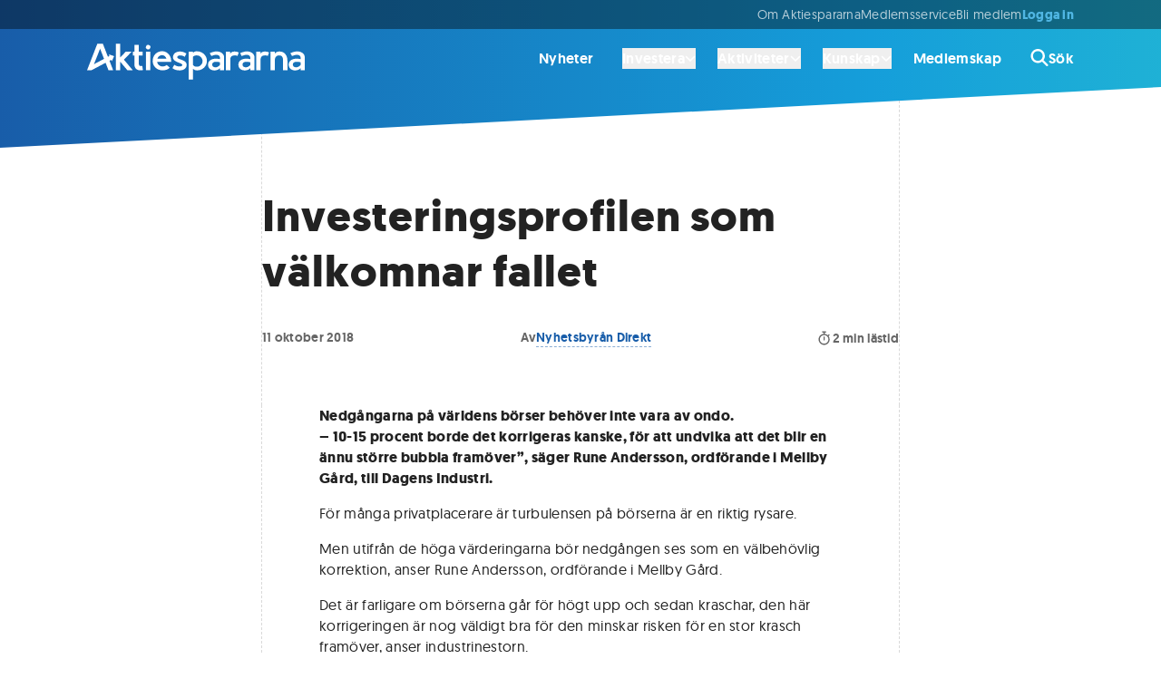

--- FILE ---
content_type: text/html; charset=utf-8
request_url: https://www.aktiespararna.se/nyheter/investeringsprofilen-som-valkomnar-fallet
body_size: 32018
content:
<!DOCTYPE html><html lang="sv"><head><meta charSet="utf-8" data-next-head=""/><meta name="viewport" content="width=device-width" data-next-head=""/><link rel="icon" type="image/x-icon" href="/images/icons/favicon-32.png" data-next-head=""/><title data-next-head="">Investeringsprofilen som välkomnar fallet | Aktiespararna</title><meta name="robots" content="index,follow,max-snippet:-1,max-image-preview:large,max-video-preview:-1" data-next-head=""/><meta name="description" content="Nedgångarna på världens börser behöver inte vara av ondo.
" data-next-head=""/><meta name="twitter:card" content="summary_large_image" data-next-head=""/><meta name="twitter:site" content="@Aktiespararna" data-next-head=""/><meta property="og:title" content="Investeringsprofilen som välkomnar fallet | Aktiespararna" data-next-head=""/><meta property="og:description" content="Nedgångarna på världens börser behöver inte vara av ondo.
" data-next-head=""/><meta property="og:url" content="https://www.aktiespararna.se/nyheter/investeringsprofilen-som-valkomnar-fallet" data-next-head=""/><meta property="og:type" content="article" data-next-head=""/><meta property="article:published_time" content="2018-10-11T10:07:00.000Z" data-next-head=""/><meta property="article:modified_time" content="2024-03-13T11:09:20Z" data-next-head=""/><meta property="article:author" content="Nyhetsbyrån Direkt" data-next-head=""/><meta property="og:image" content="https://cdn.sanity.io/images/9gb04h9t/production/4d56bb8aefc33e4bb28f776b1b984d6a4813de39-686x216.jpg?rect=199,0,288,216&amp;w=800&amp;h=600" data-next-head=""/><meta property="og:image:alt" content="Investeringsprofilen som välkomnar fallet | Aktiespararna" data-next-head=""/><meta property="og:image:width" content="800" data-next-head=""/><meta property="og:image:height" content="600" data-next-head=""/><meta property="og:image" content="https://cdn.sanity.io/images/9gb04h9t/production/4d56bb8aefc33e4bb28f776b1b984d6a4813de39-686x216.jpg?rect=138,0,411,216&amp;w=1200&amp;h=630" data-next-head=""/><meta property="og:image:alt" content="Investeringsprofilen som välkomnar fallet | Aktiespararna" data-next-head=""/><meta property="og:image:width" content="1200" data-next-head=""/><meta property="og:image:height" content="630" data-next-head=""/><meta property="og:image" content="https://cdn.sanity.io/images/9gb04h9t/production/4d56bb8aefc33e4bb28f776b1b984d6a4813de39-686x216.jpg?rect=235,0,216,216&amp;w=600&amp;h=600" data-next-head=""/><meta property="og:image:alt" content="Investeringsprofilen som välkomnar fallet | Aktiespararna" data-next-head=""/><meta property="og:image:width" content="600" data-next-head=""/><meta property="og:image:height" content="600" data-next-head=""/><meta property="og:locale" content="sv_SE" data-next-head=""/><meta property="og:site_name" content="Aktiespararna" data-next-head=""/><link rel="canonical" href="https://www.aktiespararna.se/nyheter/investeringsprofilen-som-valkomnar-fallet" data-next-head=""/><meta name="application-name" content="Aktiespararna" data-next-head=""/><meta name="theme-color" content="#185DA9" data-next-head=""/><meta name="lang" content="sv" data-next-head=""/><link rel="icon" href="/images/icons/favicon-32.png" sizes="32x32" data-next-head=""/><link rel="apple-touch-icon" href="/images/icons/favicon-180.png" sizes="180x180" data-next-head=""/><link rel="manifest" href="/manifest.json" data-next-head=""/><link data-next-font="" rel="preconnect" href="/" crossorigin="anonymous"/><link rel="preload" href="/_next/static/css/b5bd607bd9f35e31.css" as="style"/><link rel="preload" href="/_next/static/css/c49ea44ddcb26f2f.css" as="style"/><link href="https://fonts.googleapis.com/css2?family=Montserrat&amp;display=swap" rel="stylesheet"/><link rel="stylesheet" href="/_next/static/css/b5bd607bd9f35e31.css" data-n-g=""/><link rel="stylesheet" href="/_next/static/css/c49ea44ddcb26f2f.css" data-n-p=""/><noscript data-n-css=""></noscript><script defer="" noModule="" src="/_next/static/chunks/polyfills-42372ed130431b0a.js"></script><script src="/_next/static/chunks/webpack-0279f497d6f90c2e.js" defer=""></script><script src="/_next/static/chunks/framework-5e5d1f0b7fa94eaf.js" defer=""></script><script src="/_next/static/chunks/main-1774ee4d7a79960c.js" defer=""></script><script src="/_next/static/chunks/pages/_app-1d0b45c6a553fb63.js" defer=""></script><script src="/_next/static/chunks/3bda677b-b0cfb4df25c32a0e.js" defer=""></script><script src="/_next/static/chunks/e9914bec-a413c9a9d9db1587.js" defer=""></script><script src="/_next/static/chunks/335-a032ca26b86cd04e.js" defer=""></script><script src="/_next/static/chunks/8583-cf0dbfb06093e4fb.js" defer=""></script><script src="/_next/static/chunks/6700-6ff52776789267a8.js" defer=""></script><script src="/_next/static/chunks/5421-1071c01e8db11054.js" defer=""></script><script src="/_next/static/chunks/6649-23b6bc7f3b725557.js" defer=""></script><script src="/_next/static/chunks/9819-a2b1bc6d66bddc2e.js" defer=""></script><script src="/_next/static/chunks/8823-d6096de9a3062e6b.js" defer=""></script><script src="/_next/static/chunks/4648-057e8e210d665514.js" defer=""></script><script src="/_next/static/chunks/3733-f0ca155f19cd0b44.js" defer=""></script><script src="/_next/static/chunks/1962-51c3956061d89df3.js" defer=""></script><script src="/_next/static/chunks/8449-6fb98bd63590317a.js" defer=""></script><script src="/_next/static/chunks/4988-c82da4606c4f916b.js" defer=""></script><script src="/_next/static/chunks/pages/nyheter/%5Bslug%5D-7902b04f44bd50bd.js" defer=""></script><script src="/_next/static/KwE6ClN_-6B2a2ZuFyC9C/_buildManifest.js" defer=""></script><script src="/_next/static/KwE6ClN_-6B2a2ZuFyC9C/_ssgManifest.js" defer=""></script></head><body><div id="__next"><div class=""><div class="mx-auto max-w-screen-4xl  "><div class=" flex flex-col shadow-2xl min-h-screen"><header class="sticky z-30 gradiant-animation header-gradiant text-white animate-all-400 -top-28"><div class="hidden lg:block bg-black/40"><div class=""><div class="mx-auto max-w-6xl px-content "><div class=" flex items-center py-2 lg:justify-start h-8 gap-10 text-body-sm-400 text-white/70"><menu class="items-center gap-8 justify-end lg:flex lg:flex-1 lg:w-0 whitespace-nowrap"><li class="items-center gap-8 justify-start lg:flex lg:flex-1 lg:w-0"><a href="/borsen-idag"></a></li><li><a class="hover:text-white animate-all-400" href="/om-oss">Om Aktiespararna</a></li><li><a class="hover:text-white animate-all-400" href="/kontakt">Medlemsservice</a></li><li><a class="hover:text-white animate-all-400" href="/bli-medlem">Bli medlem </a></li><span class="flex gap-8"><a class="text-secondary-blue-300 menu-heading-xs text-center" href="/logga-in?callback=%2Fnyheter%2Finvesteringsprofilen-som-valkomnar-fallet">Logga in</a></span></menu></div></div></div></div><div class="hidden lg:block"><div class=""><div class="mx-auto max-w-6xl px-content "><div class=" "><div class="flex items-center h-16 text-white relative"><a class="flex justify-start w-0 flex-1 items-center" href="/"><div class="h-10 w-60 mt-2"><svg fill="currentColor" xmlns="http://www.w3.org/2000/svg" viewBox="0 0 572.16 93.84" width="100%" height="100%" aria-labelledby="logo-desktop"><title id="logo-desktop">Aktiespararna</title><path fill="currentColor" d="M48.65,49.95l7.58,19.47h12.3l-9.66-24.87,4.31-2.28,1.1,2.61c.1,.24,.34,.4,.6,.41h.01c.26,0,.49-.15,.6-.38l5.44-11.7c.08-.17,.08-.37,0-.54s-.22-.31-.4-.37l-12.13-4.17c-.25-.08-.52-.02-.7,.18-.18,.19-.23,.47-.13,.71l1.3,3.09-4.03,2.13L41.57,0h-14.63L0,69.41H11.82s0,0,0,0l36.84-19.47ZM34.26,12.94l10.38,26.68-26.57,14.04L34.26,12.94Z"></path><polygon fill="currentColor" points="117.16 20.72 101.66 20.72 87.17 35.95 87.17 .01 75.74 .01 75.74 69.34 87.17 69.34 87.17 47.16 105.79 69.34 119.97 69.34 96.91 41.76 117.16 20.72"></polygon><rect fill="currentColor" x="154.76" y="20.72" width="11.43" height="48.69"></rect><path fill="currentColor" d="M146.85,69.16l-1.88-11.28c-2.53,.55-2.7,.58-4.29,.58-3.2,0-4.8-2.67-4.8-8V30.97h10.25s0-10.28,0-10.28h-10.25V2.84h-11.43V20.68l-3.93-.03v10.32h3.93s0,22.91,0,22.91c0,5.12,1.42,9.07,4.25,11.85,2.84,2.77,6.81,4.16,11.94,4.16,1.22,0,3.29-.24,6.22-.73Z"></path><path fill="currentColor" d="M217.56,62.94l-8.19-7.23c-3.08,2.59-6.71,3.89-10.88,3.89-3.72,0-6.92-1.18-9.6-3.54-2.68-2.36-4.28-5.28-4.8-8.76h37v-2.29c0-4.48-.98-8.65-2.95-12.51-1.97-3.86-4.78-6.97-8.44-9.35-3.66-2.38-7.77-3.57-12.35-3.57-4.82,0-9.12,1.1-12.92,3.29s-6.74,5.22-8.83,9.08c-2.09,3.86-3.13,8.21-3.13,13.06s1.14,8.99,3.43,12.81c2.29,3.81,5.42,6.78,9.4,8.9,3.98,2.12,8.38,3.18,13.19,3.18,7.44,0,13.8-2.32,19.07-6.95Zm-28.2-30.37c2.24-1.8,4.9-2.7,7.98-2.7,2.74,0,5.11,.9,7.11,2.7,2,1.8,3.42,4.06,4.28,6.77h-24.15c.95-2.71,2.54-4.97,4.78-6.77Z"></path><circle fill="currentColor" cx="160.55" cy="8.81" r="5.97" transform="translate(90.97 153.76) rotate(-67.5)"></circle><path fill="currentColor" d="M444.61,20.8v48.62h11.43v-27.9c0-3.54,.98-6.26,2.93-8.16,1.95-1.91,4.79-2.86,8.51-2.86,2.13,0,3.57,.08,4.32,.23,.75,.15,1.81,.59,3.18,1.33l3.38-9.19c-2.93-1.74-6.49-2.61-10.7-2.61-5.37,0-9.24,1.77-11.62,5.31v-4.76s-11.43,0-11.43,0Z"></path><path fill="currentColor" d="M517.27,23.52c-3.25-2.18-7.25-3.27-12.01-3.27-5.03,0-8.9,1.77-11.62,5.31v-4.76s-11.43,0-11.43,0v48.62h11.43v-26.75c0-3.87,1-6.87,3-8.99,2-2.12,4.81-3.18,8.44-3.18,1.62,0,3.03,.26,4.23,.78,1.2,.52,2.18,1.21,2.93,2.08,.75,.87,1.35,1.96,1.81,3.27,.46,1.31,.77,2.67,.94,4.07,.17,1.4,.25,2.99,.25,4.76v23.96h11.43v-23.96c0-5.03-.75-9.4-2.26-13.1-1.51-3.7-3.89-6.65-7.13-8.83Z"></path><path fill="currentColor" d="M388,20.25c-5.37,0-9.24,1.77-11.62,5.31l-.06-4.76h-11.37v48.62h11.43v-27.9c0-3.54,.98-6.26,2.93-8.16,1.95-1.91,4.79-2.86,8.51-2.86,2.13,0,3.57,.08,4.32,.23,.75,.15,1.81,.59,3.18,1.33l3.38-9.19c-2.93-1.74-6.49-2.61-10.7-2.61Z"></path><path fill="currentColor" d="M252.26,68.48c2.73-1.02,4.98-2.64,6.77-4.87,1.78-2.23,2.68-4.88,2.68-7.96,0-2.04-.45-3.86-1.35-5.47-.9-1.6-2.07-2.9-3.52-3.91-1.45-1.01-3.05-1.91-4.8-2.7-1.75-.79-3.5-1.48-5.24-2.06-1.74-.58-3.33-1.15-4.78-1.71-1.45-.56-2.62-1.21-3.52-1.94-.9-.73-1.35-1.56-1.35-2.47,0-1.52,.68-2.72,2.03-3.59s2.9-1.3,4.64-1.3c2.99,0,5.33,.27,7.02,.82,1.69,.55,3.61,1.52,5.74,2.93l4.39-8.69c-3.38-1.95-6.22-3.32-8.51-4.12-2.29-.79-5.15-1.19-8.6-1.19-3.23,0-6.21,.58-8.94,1.74-2.73,1.16-4.95,2.91-6.65,5.26-1.71,2.35-2.56,5.08-2.56,8.19,0,1.86,.45,3.57,1.35,5.12,.9,1.55,2.07,2.84,3.52,3.86,1.45,1.02,3.05,1.96,4.8,2.81,1.75,.85,3.5,1.6,5.24,2.24,1.74,.64,3.33,1.27,4.78,1.87,1.45,.61,2.62,1.27,3.52,1.99,.9,.72,1.35,1.49,1.35,2.31,0,1.46-.67,2.51-2.01,3.13-1.34,.63-3.02,.94-5.03,.94-5.21,0-9.86-1.54-13.95-4.62l-4.94,9.1c2.93,2.04,5.8,3.52,8.62,4.44,2.82,.91,6.23,1.37,10.22,1.37,3.32,0,6.35-.51,9.08-1.53Z"></path><path fill="currentColor" d="M302.14,66.76c3.96-2.16,7.09-5.17,9.38-9.01,2.29-3.84,3.43-8.11,3.43-12.81s-1.2-9.03-3.59-12.92c-2.39-3.89-5.62-6.92-9.67-9.1-4.06-2.18-8.48-3.27-13.26-3.27-4.24,0-7.68,1.45-10.21,4.28v-3.14h-11.38l.04,73.04h11.33l.06-28.4c2.74,3.05,6.34,4.57,10.79,4.57,4.76,0,9.12-1.08,13.08-3.25Zm-23.87-11.34v-21.08c2.1-2.62,5.32-3.93,9.65-3.93s7.9,1.49,10.98,4.46c3.08,2.97,4.62,6.52,4.62,10.63,0,3.9-1.44,7.34-4.32,10.31-2.88,2.97-6.26,4.46-10.13,4.46-2.68,0-4.86-.37-6.54-1.12s-3.09-1.99-4.25-3.73Z"></path><path fill="currentColor" d="M349.28,64.15v5.27h10.86V35.45c0-9.11-8.45-15.48-20.52-15.48-6.64,0-17.21,4.55-17.21,4.55l4.22,7.64s8.6-3.32,12.83-3.32c6.54,0,9.82,3.63,9.82,7.73v3.89s-4.83-1.37-10.86-1.37c-12.07,0-20.52,6.38-20.52,15.48,0,10.02,7.24,15.48,16.89,15.48s14.48-5.92,14.48-5.92Zm-10.86-16.85c6.03,0,10.86,1.37,10.86,1.37v6.83s-4.83,6.38-12.07,6.38c-4.83,0-8.45-2.73-8.45-7.29s3.62-7.29,9.66-7.29Z"></path><path fill="currentColor" d="M429.07,64.15v5.27h10.86V35.45c0-9.11-8.45-15.48-20.52-15.48-6.64,0-17.21,4.55-17.21,4.55l4.22,7.64s8.6-3.32,12.83-3.32c6.54,0,9.82,3.63,9.82,7.73v3.89s-4.83-1.37-10.86-1.37c-12.07,0-20.52,6.38-20.52,15.48,0,10.02,7.24,15.48,16.89,15.48s14.48-5.92,14.48-5.92Zm-10.86-16.85c6.03,0,10.86,1.37,10.86,1.37v6.83s-4.83,6.38-12.07,6.38c-4.83,0-8.45-2.73-8.45-7.29s3.62-7.29,9.66-7.29Z"></path><path fill="currentColor" d="M561.3,64.15v5.27h10.86V35.45c0-9.11-8.45-15.48-20.52-15.48-6.64,0-17.21,4.55-17.21,4.55l4.22,7.64s8.6-3.32,12.83-3.32c6.54,0,9.82,3.63,9.82,7.73v3.89s-4.83-1.37-10.86-1.37c-12.07,0-20.52,6.38-20.52,15.48,0,10.02,7.24,15.48,16.89,15.48s14.48-5.92,14.48-5.92Zm-10.86-16.85c6.03,0,10.86,1.37,10.86,1.37v6.83s-4.83,6.38-12.07,6.38c-4.83,0-8.45-2.73-8.45-7.29s3.62-7.29,9.66-7.29Z"></path></svg></div></a><nav><ul class="flex text-body-md-600 hover:text-white/50 animate-colors-400 items-center"><li class="hover:text-white animate-colors-400 flex items-center px-4 last:pr-0  "><a href="/nyheter">Nyheter</a></li><li class="hover:text-white animate-colors-400 flex items-center px-4 last:pr-0 pr-2 "><div><button type="button" class="inline-flex gap-2 items-center"><span>Investera</span><svg class="w-3 h-3" viewBox="0 0 16 16" xmlns="http://www.w3.org/2000/svg"><path d="M7.29365 12.7063C7.68428 13.0969 8.31865 13.0969 8.70928 12.7063L14.7093 6.70625C15.0999 6.31563 15.0999 5.68125 14.7093 5.29063C14.3187 4.9 13.6843 4.9 13.2937 5.29063L7.9999 10.5844L2.70615 5.29375C2.31553 4.90313 1.68115 4.90313 1.29053 5.29375C0.899902 5.68438 0.899902 6.31875 1.29053 6.70938L7.29053 12.7094L7.29365 12.7063Z" fill="currentColor"></path></svg></button><div class="relative invisible"><div class="absolute w-full flex justify-center text-white"><svg viewBox="0 0 26 18" xmlns="http://www.w3.org/2000/svg"><path d="M12.2076 1.02937C12.6079 0.509358 13.3921 0.509358 13.7924 1.02937L25.617 16.39C26.1232 17.0476 25.6545 18 24.8246 18H1.17537C0.345534 18 -0.123229 17.0476 0.382968 16.39L12.2076 1.02937Z" fill="currentColor"></path></svg></div></div><div class="invisible"><div class="absolute shadow-lg rounded-md right-0 mt-3 z-20 w-screen max-w-4xl"><div class="overflow-hidden rounded-md text-neutral-700/0 bg-white/0"><div class="py-8 px-8 lg:px-16"><span class="group flex gap-4"><span class="border-l border-white/0"><svg class="w-6 h-6" viewBox="0 0 32 32" xmlns="http://www.w3.org/2000/svg"><path d="M31.2691 27.7348L23.793 20.2588C22.8542 21.6516 21.6532 22.8532 20.2598 23.7919L27.7359 31.2679C28.7115 32.2435 30.2935 32.2441 31.2691 31.2679C32.2434 30.2955 32.2434 28.7091 31.2691 27.7348Z" class="fill-primary-blue-400 group-hover:fill-red-500 animate-colors-400 undefined"></path><path d="M11.2066 13.468L13.9054 17.6713H11.0149L8.84697 14.0582V17.6713H6.38428V7.00879H8.84697V13.0408L10.9412 9.92924H13.6993L11.2066 13.4686V13.468Z" class="fill-primary-blue-400 group-hover:fill-red-500 animate-colors-400 undefined"></path><path d="M19.549 12.2443C19.446 12.2293 19.3279 12.2149 19.1506 12.2149C17.9558 12.2149 17.5579 13.085 17.5579 14.2504V17.6717H15.0952V9.92905H17.4992V10.9614C17.8677 10.2095 18.5903 9.7373 19.549 9.7373V12.2443Z" class="fill-primary-blue-400 group-hover:fill-red-500 animate-colors-400 undefined"></path><path d="M12.9911 0C5.81602 0 0 5.81591 0 12.9909C0 20.1658 5.81602 25.9817 12.9911 25.9817C20.1662 25.9817 25.9822 20.1658 25.9822 12.9909C25.9822 5.81591 20.1662 0 12.9911 0ZM11.015 17.6713L8.84708 14.0582V17.6713H6.38439V7.00882H8.84708V13.0408L10.9413 9.92927H13.6994L11.2067 13.4687L13.9055 17.672H11.015V17.6713ZM19.5491 12.2445C19.4461 12.2295 19.328 12.2152 19.1507 12.2152C17.9559 12.2152 17.558 13.0852 17.558 14.2506V17.672H15.0953V9.92927H17.4993V10.9617C17.8678 10.2097 18.5904 9.73753 19.5491 9.73753V12.2445Z" class="fill-secondary-blue-200 group-hover:fill-neutral-300 animate-colors-400 undefined"></path></svg></span><div class="grid grid-columns gap-2 grow-0"><span class="menu-heading-md inline-flex items-center">Investera<span class="inline-flex items-center group-hover:opacity-100 opacity-0 animate-all-400 pl-4 pr-2 group-hover:pl-6 group-hover:pr-0  "></span></span><span class="text-body-sm-400">Inspiration, verktyg och råd för ett bättre sparande</span></div></span></div><hr class="border-bottom border-dashed border-black/15 undefined"/><div class="grid lg:grid-cols-2 py-8 px-8 lg:px-16 gap-8 lg:gap-16"><ul><li class="group/list-item"><a class="group border-l inline-flex heading-sm pl-10 border-black/15 border-solid hover:border-solid hover:border-black  items-center" href="/analyser">Analyser<span class="inline-flex items-center group-hover:opacity-100 opacity-0 animate-all-400 pl-4 pr-2 group-hover:pl-6 group-hover:pr-0  "><svg class="h-5 w-5" viewBox="0 0 12 10" xmlns="http://www.w3.org/2000/svg"><path d="M11.7489 5.58831C12.0837 5.26292 12.0837 4.73448 11.7489 4.40908L7.46292 0.244045C7.12808 -0.0813484 6.5843 -0.0813484 6.24946 0.244045C5.91462 0.569439 5.91462 1.09788 6.24946 1.42327L9.07551 4.16699H0.857191C0.383057 4.16699 0 4.53924 0 5C0 5.46076 0.383057 5.83301 0.857191 5.83301H9.07283L6.25213 8.57673C5.91729 8.90212 5.91729 9.43056 6.25213 9.75595C6.58697 10.0813 7.13075 10.0813 7.4656 9.75595L11.7515 5.59091L11.7489 5.58831Z" fill="currentColor"></path></svg></span></a><div class="border-l h-4 border-black/15 border-solid group-last/list-item:hidden"></div></li><li class="group/list-item"><span class="group border-l inline-flex text-body-md-400 pl-10 border-black/15 border-solid   items-center">Bolagsanalyser från Aktiespararen och andra media &amp; analyshus<span class="inline-flex items-center group-hover:opacity-100 opacity-0 animate-all-400 pl-4 pr-2 group-hover:pl-6 group-hover:pr-0  "></span></span><div class="border-l h-4 border-black/15 border-solid group-last/list-item:hidden"></div></li></ul><ul><li class="group/list-item"><a class="group border-l inline-flex heading-sm pl-10 border-black/15 border-solid hover:border-solid hover:border-black  items-center" href="/medlem/aktiespararna-aktiv">Fonden Aktiespararna Aktiv<span class="inline-flex items-center group-hover:opacity-100 opacity-0 animate-all-400 pl-4 pr-2 group-hover:pl-6 group-hover:pr-0  "><svg class="h-5 w-5" viewBox="0 0 12 10" xmlns="http://www.w3.org/2000/svg"><path d="M11.7489 5.58831C12.0837 5.26292 12.0837 4.73448 11.7489 4.40908L7.46292 0.244045C7.12808 -0.0813484 6.5843 -0.0813484 6.24946 0.244045C5.91462 0.569439 5.91462 1.09788 6.24946 1.42327L9.07551 4.16699H0.857191C0.383057 4.16699 0 4.53924 0 5C0 5.46076 0.383057 5.83301 0.857191 5.83301H9.07283L6.25213 8.57673C5.91729 8.90212 5.91729 9.43056 6.25213 9.75595C6.58697 10.0813 7.13075 10.0813 7.4656 9.75595L11.7515 5.59091L11.7489 5.58831Z" fill="currentColor"></path></svg></span></a><div class="border-l h-4 border-black/15 border-solid group-last/list-item:hidden"></div></li><li class="group/list-item"><span class="group border-l inline-flex text-body-md-400 pl-10 border-black/15 border-solid   items-center">En aktivt förvaltad fond helt utan avgifter <span class="inline-flex items-center group-hover:opacity-100 opacity-0 animate-all-400 pl-4 pr-2 group-hover:pl-6 group-hover:pr-0  "></span></span><div class="border-l h-4 border-black/15 border-solid group-last/list-item:hidden"></div></li></ul><ul><li class="group/list-item"><a class="group border-l inline-flex heading-sm pl-10 border-black/15 border-solid hover:border-solid hover:border-black  items-center" href="/medlem/datadrivna-analyser">Datadrivna analyser<span class="inline-flex items-center group-hover:opacity-100 opacity-0 animate-all-400 pl-4 pr-2 group-hover:pl-6 group-hover:pr-0  "><svg class="h-5 w-5" viewBox="0 0 12 10" xmlns="http://www.w3.org/2000/svg"><path d="M11.7489 5.58831C12.0837 5.26292 12.0837 4.73448 11.7489 4.40908L7.46292 0.244045C7.12808 -0.0813484 6.5843 -0.0813484 6.24946 0.244045C5.91462 0.569439 5.91462 1.09788 6.24946 1.42327L9.07551 4.16699H0.857191C0.383057 4.16699 0 4.53924 0 5C0 5.46076 0.383057 5.83301 0.857191 5.83301H9.07283L6.25213 8.57673C5.91729 8.90212 5.91729 9.43056 6.25213 9.75595C6.58697 10.0813 7.13075 10.0813 7.4656 9.75595L11.7515 5.59091L11.7489 5.58831Z" fill="currentColor"></path></svg></span></a><div class="border-l h-4 border-black/15 border-solid group-last/list-item:hidden"></div></li><li class="group/list-item"><span class="group border-l inline-flex text-body-md-400 pl-10 border-black/15 border-solid   items-center">Köp &amp; sälj rekommendationer baserat på data av SaveByBell<span class="inline-flex items-center group-hover:opacity-100 opacity-0 animate-all-400 pl-4 pr-2 group-hover:pl-6 group-hover:pr-0  "></span></span><div class="border-l h-4 border-black/15 border-solid group-last/list-item:hidden"></div></li></ul><ul><li class="group/list-item"><a class="group border-l inline-flex heading-sm pl-10 border-black/15 border-solid hover:border-solid hover:border-black  items-center" href="/portfoljer">Aktiespararnas portföljer<span class="inline-flex items-center group-hover:opacity-100 opacity-0 animate-all-400 pl-4 pr-2 group-hover:pl-6 group-hover:pr-0  "><svg class="h-5 w-5" viewBox="0 0 12 10" xmlns="http://www.w3.org/2000/svg"><path d="M11.7489 5.58831C12.0837 5.26292 12.0837 4.73448 11.7489 4.40908L7.46292 0.244045C7.12808 -0.0813484 6.5843 -0.0813484 6.24946 0.244045C5.91462 0.569439 5.91462 1.09788 6.24946 1.42327L9.07551 4.16699H0.857191C0.383057 4.16699 0 4.53924 0 5C0 5.46076 0.383057 5.83301 0.857191 5.83301H9.07283L6.25213 8.57673C5.91729 8.90212 5.91729 9.43056 6.25213 9.75595C6.58697 10.0813 7.13075 10.0813 7.4656 9.75595L11.7515 5.59091L11.7489 5.58831Z" fill="currentColor"></path></svg></span></a><div class="border-l h-4 border-black/15 border-solid group-last/list-item:hidden"></div></li><li class="group/list-item"><span class="group border-l inline-flex text-body-md-400 pl-10 border-black/15 border-solid   items-center">Våra egna aktivt förvaltade aktie- och fondportföljer<span class="inline-flex items-center group-hover:opacity-100 opacity-0 animate-all-400 pl-4 pr-2 group-hover:pl-6 group-hover:pr-0  "></span></span><div class="border-l h-4 border-black/15 border-solid group-last/list-item:hidden"></div></li></ul><ul><li class="group/list-item"><a class="group border-l inline-flex heading-sm pl-10 border-black/15 border-solid hover:border-solid hover:border-black  items-center" href="/gor-din-egen-analys">Gör din egen analys<span class="inline-flex items-center group-hover:opacity-100 opacity-0 animate-all-400 pl-4 pr-2 group-hover:pl-6 group-hover:pr-0  "><svg class="h-5 w-5" viewBox="0 0 12 10" xmlns="http://www.w3.org/2000/svg"><path d="M11.7489 5.58831C12.0837 5.26292 12.0837 4.73448 11.7489 4.40908L7.46292 0.244045C7.12808 -0.0813484 6.5843 -0.0813484 6.24946 0.244045C5.91462 0.569439 5.91462 1.09788 6.24946 1.42327L9.07551 4.16699H0.857191C0.383057 4.16699 0 4.53924 0 5C0 5.46076 0.383057 5.83301 0.857191 5.83301H9.07283L6.25213 8.57673C5.91729 8.90212 5.91729 9.43056 6.25213 9.75595C6.58697 10.0813 7.13075 10.0813 7.4656 9.75595L11.7515 5.59091L11.7489 5.58831Z" fill="currentColor"></path></svg></span></a><div class="border-l h-4 border-black/15 border-solid group-last/list-item:hidden"></div></li><li class="group/list-item"><span class="group border-l inline-flex text-body-md-400 pl-10 border-black/15 border-solid   items-center">Information och nyckeltal på börsens alla bolag<span class="inline-flex items-center group-hover:opacity-100 opacity-0 animate-all-400 pl-4 pr-2 group-hover:pl-6 group-hover:pr-0  "></span></span><div class="border-l h-4 border-black/15 border-solid group-last/list-item:hidden"></div></li></ul></div><hr class="border-bottom border-dashed border-black/15 undefined"/><div class="grid lg:grid-cols-3  py-8 px-8 lg:px-16 gap-8 lg:gap-16 bg-neutral-50 items-center"><a class="group flex gap-4 items-center" href="/tidningen"><span class="border-l border-white/0"><svg class="w-6 h-6" xml:space="preserve" viewBox="0 0 320 320" xmlns="http://www.w3.org/2000/svg"><path d="m219 228.2 33.8 86.8h54.9l-43.1-110.9 19.2-10.2 4.9 11.6c.4 1.1 1.5 1.8 2.7 1.8 1.2 0 2.2-.7 2.7-1.7l24.3-52.2c.4-.8.4-1.6 0-2.4-.4-.8-1-1.4-1.8-1.6l-54.1-18.6c-1.1-.4-2.3-.1-3.1.8-.8.8-1 2.1-.6 3.2l5.8 13.8-18 9.5L187.4 5.4h-65.2L2 315h52.7L219 228.2zM154.8 63.1l46.3 119-118.5 62.6 72.2-181.6z" class="fill-primary-blue-400 group-hover:fill-primary-blue-300 animate-colors-400 undefined"></path></svg></span><div class="grid grid-columns gap-2"><span class="menu-heading-sm inline-flex items-center">Tidningen Aktiespararen<span class="inline-flex items-center group-hover:opacity-100 opacity-0 animate-all-400 pl-4 pr-2 group-hover:pl-6 group-hover:pr-0  "><svg class="h-4 w-4" viewBox="0 0 12 10" xmlns="http://www.w3.org/2000/svg"><path d="M11.7489 5.58831C12.0837 5.26292 12.0837 4.73448 11.7489 4.40908L7.46292 0.244045C7.12808 -0.0813484 6.5843 -0.0813484 6.24946 0.244045C5.91462 0.569439 5.91462 1.09788 6.24946 1.42327L9.07551 4.16699H0.857191C0.383057 4.16699 0 4.53924 0 5C0 5.46076 0.383057 5.83301 0.857191 5.83301H9.07283L6.25213 8.57673C5.91729 8.90212 5.91729 9.43056 6.25213 9.75595C6.58697 10.0813 7.13075 10.0813 7.4656 9.75595L11.7515 5.59091L11.7489 5.58831Z" fill="currentColor"></path></svg></span></span></div></a><a class="group flex gap-4 items-center" href="/nyhetsbrev"><span class="border-l border-white/0"><svg class="w-6 h-6" viewBox="0 0 32 32" xmlns="http://www.w3.org/2000/svg"><path class="fill-primary-blue-400 group-hover:fill-red-500 animate-colors-400 undefined" d="M0 12C0 9.79375 1.79063 8 4 8H12V30C12 31.1063 11.1063 32 10 32H6C4.89562 32 4 31.1063 4 30V22C1.79063 22 0 20.2062 0 18V12ZM32 15C32 16.7437 31.1625 18.225 30 18.775V11.225C31.1625 11.775 32 13.2563 32 15Z"></path><path class="fill-secondary-blue-200 group-hover:fill-neutral-100 animate-colors-400 undefined" d="M30 28C30 28.8062 29.5125 29.5375 28.7625 29.85C28.0188 30.1562 27.1562 29.9875 26.5875 29.4125L23.8563 26.6312C20.8563 23.6312 16.7875 22 12.5437 22H12V7.99999H12.5437C16.7875 7.99999 20.8563 6.31249 23.8563 3.31374L26.5875 0.585805C27.1562 0.0138366 28.0188 -0.157257 28.7625 0.152305C29.5125 0.461868 30 1.19124 30 1.99999V28Z"></path></svg></span><div class="grid grid-columns gap-2"><span class="menu-heading-sm inline-flex items-center">Nyhetsbrev<span class="inline-flex items-center group-hover:opacity-100 opacity-0 animate-all-400 pl-4 pr-2 group-hover:pl-6 group-hover:pr-0  "><svg class="h-4 w-4" viewBox="0 0 12 10" xmlns="http://www.w3.org/2000/svg"><path d="M11.7489 5.58831C12.0837 5.26292 12.0837 4.73448 11.7489 4.40908L7.46292 0.244045C7.12808 -0.0813484 6.5843 -0.0813484 6.24946 0.244045C5.91462 0.569439 5.91462 1.09788 6.24946 1.42327L9.07551 4.16699H0.857191C0.383057 4.16699 0 4.53924 0 5C0 5.46076 0.383057 5.83301 0.857191 5.83301H9.07283L6.25213 8.57673C5.91729 8.90212 5.91729 9.43056 6.25213 9.75595C6.58697 10.0813 7.13075 10.0813 7.4656 9.75595L11.7515 5.59091L11.7489 5.58831Z" fill="currentColor"></path></svg></span></span></div></a><a class="group flex gap-4 items-center" href="/medlemskap"><span class="border-l border-white/0"><svg class="w-6 h-6" viewBox="0 0 32 32" xmlns="http://www.w3.org/2000/svg"><path d="M28 12C28 10.9688 26.9181 10.0925 26.6631 9.14188C26.3996 8.1575 26.8894 6.86063 26.3897 5.99875C25.8831 5.125 24.5084 4.90375 23.7973 4.19438C23.0863 3.485 22.8645 2.11312 21.9887 1.6075C21.1248 1.10881 19.8249 1.59727 18.8382 1.33406C17.9389 1.07937 17.0618 0 16.0282 0C14.9945 0 14.1174 1.07937 13.1652 1.33375C12.1754 1.59625 10.8786 1.10813 10.0128 1.60625C9.137 2.11188 8.91523 3.48375 8.20419 4.1925C7.49377 4.90188 6.11804 5.12312 5.61123 5.99687C5.11131 6.85625 5.60121 8.15625 5.33746 9.1375C5.08186 10.0937 4 10.9688 4 12C4 13.0312 5.08191 13.9075 5.33689 14.8581C5.60044 15.8425 5.11042 17.1394 5.61009 18.0012C6.11742 18.875 7.49189 19.0937 8.20231 19.8062C8.91335 20.5156 9.13512 21.8875 10.0116 22.3937C10.8755 22.8924 12.1748 22.4036 13.1614 22.6668C14.1174 22.9188 14.9945 24 16.0282 24C17.0618 24 17.9402 22.9206 18.8936 22.6663C19.8803 22.4032 21.1796 22.8923 22.0435 22.3938C22.9193 21.8883 23.1417 20.5163 23.8528 19.8069C24.5638 19.0976 25.9389 18.8769 26.4457 18.0026C26.9457 17.1407 26.4561 15.8438 26.7197 14.8594C26.9726 13.9063 28 13.0312 28 12ZM16.0282 17C13.2592 17 11.0164 14.7625 11.0164 12C11.0164 9.23312 13.2598 7 16.0282 7C18.7965 7 21.0399 9.23312 21.0399 12C21.0399 14.7625 18.7972 17 16.0282 17Z" class="fill-primary-blue-400 group-hover:fill-secondary-blue-400 animate-colors-400 undefined"></path><path d="M9.99736 22.3937C9.12355 21.8875 8.90166 20.5125 8.19224 19.8062C7.9571 19.571 7.64445 19.3926 7.31905 19.223L4.10633 27.0792C3.90319 27.591 3.99501 28.1717 4.34853 28.5949C4.70206 29.0167 5.25672 29.2135 5.79363 29.1041L8.6182 28.5394L9.95767 31.1813C10.2161 31.6875 10.7249 32 11.2937 32C11.3152 32 11.3352 31.9993 11.3567 31.9983C11.9505 31.9748 12.4599 31.6182 12.6843 31.0683L15.6258 23.912C14.7538 23.7016 13.9731 22.887 13.1406 22.6645C12.1563 22.4 10.8562 22.8937 9.99736 22.3937ZM27.8949 27.075L24.6828 19.225C24.3568 19.3948 24.0433 19.5734 23.8077 19.809C23.0989 20.5184 22.877 21.8902 22.0026 22.3959C21.1406 22.8944 19.8443 22.4053 18.8599 22.6683C18.0279 22.8906 17.2472 23.7046 16.3759 23.9152L19.3174 31.0714C19.542 31.6212 20.0512 31.9777 20.645 32.0014C20.6631 31.9437 20.6319 32 20.7069 32C21.2753 32 21.7838 31.6892 22.0413 31.1787L23.3808 28.5362L26.2054 29.1009C26.7425 29.2103 27.2973 29.0136 27.6505 28.5917C28.0074 28.1687 28.0949 27.5875 27.8949 27.075Z" class="fill-secondary-blue-200 group-hover:fill-yellow-500 animate-colors-400 undefined"></path></svg></span><div class="grid grid-columns gap-2"><span class="menu-heading-sm inline-flex items-center">Bli medlem<span class="inline-flex items-center group-hover:opacity-100 opacity-0 animate-all-400 pl-4 pr-2 group-hover:pl-6 group-hover:pr-0  "><svg class="h-4 w-4" viewBox="0 0 12 10" xmlns="http://www.w3.org/2000/svg"><path d="M11.7489 5.58831C12.0837 5.26292 12.0837 4.73448 11.7489 4.40908L7.46292 0.244045C7.12808 -0.0813484 6.5843 -0.0813484 6.24946 0.244045C5.91462 0.569439 5.91462 1.09788 6.24946 1.42327L9.07551 4.16699H0.857191C0.383057 4.16699 0 4.53924 0 5C0 5.46076 0.383057 5.83301 0.857191 5.83301H9.07283L6.25213 8.57673C5.91729 8.90212 5.91729 9.43056 6.25213 9.75595C6.58697 10.0813 7.13075 10.0813 7.4656 9.75595L11.7515 5.59091L11.7489 5.58831Z" fill="currentColor"></path></svg></span></span></div></a></div></div></div></div></div></li><li class="hover:text-white animate-colors-400 flex items-center px-4 last:pr-0 pr-2 "><div><button type="button" class="inline-flex gap-2 items-center"><span>Aktiviteter</span><svg class="w-3 h-3" viewBox="0 0 16 16" xmlns="http://www.w3.org/2000/svg"><path d="M7.29365 12.7063C7.68428 13.0969 8.31865 13.0969 8.70928 12.7063L14.7093 6.70625C15.0999 6.31563 15.0999 5.68125 14.7093 5.29063C14.3187 4.9 13.6843 4.9 13.2937 5.29063L7.9999 10.5844L2.70615 5.29375C2.31553 4.90313 1.68115 4.90313 1.29053 5.29375C0.899902 5.68438 0.899902 6.31875 1.29053 6.70938L7.29053 12.7094L7.29365 12.7063Z" fill="currentColor"></path></svg></button><div class="relative invisible"><div class="absolute w-full flex justify-center text-white"><svg viewBox="0 0 26 18" xmlns="http://www.w3.org/2000/svg"><path d="M12.2076 1.02937C12.6079 0.509358 13.3921 0.509358 13.7924 1.02937L25.617 16.39C26.1232 17.0476 25.6545 18 24.8246 18H1.17537C0.345534 18 -0.123229 17.0476 0.382968 16.39L12.2076 1.02937Z" fill="currentColor"></path></svg></div></div><div class="invisible"><div class="absolute shadow-lg rounded-md right-0 mt-3 z-20 w-screen max-w-4xl"><div class="overflow-hidden rounded-md text-neutral-700/0 bg-white/0"><div class="py-8 px-8 lg:px-16"><span class="group flex gap-4"><span class="border-l border-white/0"><svg class="w-6 h-6" viewBox="0 0 25 24" xmlns="http://www.w3.org/2000/svg"><path class="fill-primary-blue-400 group-hover:fill-neutral-700 animate-colors-400 undefined" d="M9.41629 1.5V3H15.4827V1.5C15.4827 0.671719 16.1604 0 16.9993 0C17.8382 0 18.5159 0.671719 18.5159 1.5V3H20.7908C22.0468 3 23.0658 4.00734 23.0658 5.25V9H1.83325V5.25C1.83325 4.00734 2.85175 3 4.10816 3H6.38307V1.5C6.38307 0.671719 7.06081 0 7.89968 0C8.73855 0 9.41629 0.671719 9.41629 1.5ZM14.0088 14.0016L16.5112 14.3625C16.914 14.4187 17.0752 14.9109 16.7813 15.1922L14.9756 16.9359L15.4021 19.3969C15.4685 19.7953 15.0467 20.1 14.6865 19.9125L12.4495 18.75L10.2125 19.9125C9.85231 20.1 9.43051 19.7953 9.49686 19.3969L9.9234 16.9359L8.11769 15.1922C7.82385 14.9109 7.98499 14.4187 8.38784 14.3625L10.8902 14.0016L12.0087 11.7609C12.1888 11.4 12.7102 11.4 12.8903 11.7609L14.0088 14.0016Z"></path><path class="fill-secondary-blue-200 group-hover:fill-purple-100 animate-colors-400 undefined" d="M23.0658 21.75C23.0658 22.9922 22.0468 24 20.7908 24H4.10816C2.85175 24 1.83325 22.9922 1.83325 21.75V9H23.0658V21.75ZM12.8903 11.7609C12.7102 11.4 12.1888 11.4 12.0087 11.7609L10.8902 14.0016L8.38784 14.3625C7.98499 14.4187 7.82385 14.9109 8.11769 15.1922L9.9234 16.9359L9.49686 19.3969C9.43051 19.7953 9.85231 20.1 10.2125 19.9125L12.4068 18.75L14.6865 19.9125C15.0467 20.1 15.4685 19.7953 15.4021 19.3969L14.9756 16.9359L16.7813 15.1922C17.0752 14.9109 16.914 14.4187 16.5112 14.3625L14.0088 14.0016L12.8903 11.7609Z"></path></svg></span><div class="grid grid-columns gap-2 grow-0"><span class="menu-heading-md inline-flex items-center">Aktiviteter<span class="inline-flex items-center group-hover:opacity-100 opacity-0 animate-all-400 pl-4 pr-2 group-hover:pl-6 group-hover:pr-0  "></span></span><span class="text-body-sm-400">Aktiviteter som gör skillnad i ditt sparande</span></div></span></div><hr class="border-bottom border-dashed border-black/15 undefined"/><div class="grid lg:grid-cols-2 py-8 px-8 lg:px-16 gap-8 lg:gap-16"><ul><li class="group/list-item"><a class="group border-l inline-flex heading-sm pl-10 border-black/15 border-solid hover:border-solid hover:border-black  items-center" href="/aktiviteter/kalender">Aktivitetskalendern<span class="inline-flex items-center group-hover:opacity-100 opacity-0 animate-all-400 pl-4 pr-2 group-hover:pl-6 group-hover:pr-0  "><svg class="h-5 w-5" viewBox="0 0 12 10" xmlns="http://www.w3.org/2000/svg"><path d="M11.7489 5.58831C12.0837 5.26292 12.0837 4.73448 11.7489 4.40908L7.46292 0.244045C7.12808 -0.0813484 6.5843 -0.0813484 6.24946 0.244045C5.91462 0.569439 5.91462 1.09788 6.24946 1.42327L9.07551 4.16699H0.857191C0.383057 4.16699 0 4.53924 0 5C0 5.46076 0.383057 5.83301 0.857191 5.83301H9.07283L6.25213 8.57673C5.91729 8.90212 5.91729 9.43056 6.25213 9.75595C6.58697 10.0813 7.13075 10.0813 7.4656 9.75595L11.7515 5.59091L11.7489 5.58831Z" fill="currentColor"></path></svg></span></a><div class="border-l h-4 border-black/15 border-solid group-last/list-item:hidden"></div></li><li class="group/list-item"><span class="group border-l inline-flex text-body-md-400 pl-10 border-black/15 border-solid   items-center">Kalender med alla aktiviteter från Aktiespararna <span class="inline-flex items-center group-hover:opacity-100 opacity-0 animate-all-400 pl-4 pr-2 group-hover:pl-6 group-hover:pr-0  "></span></span><div class="border-l h-4 border-black/15 border-solid group-last/list-item:hidden"></div></li></ul><ul><li class="group/list-item"><a class="group border-l inline-flex heading-sm pl-10 border-black/15 border-solid hover:border-solid hover:border-black  items-center" href="/lokalavdelningar">Lokalavdelningar<span class="inline-flex items-center group-hover:opacity-100 opacity-0 animate-all-400 pl-4 pr-2 group-hover:pl-6 group-hover:pr-0  "><svg class="h-5 w-5" viewBox="0 0 12 10" xmlns="http://www.w3.org/2000/svg"><path d="M11.7489 5.58831C12.0837 5.26292 12.0837 4.73448 11.7489 4.40908L7.46292 0.244045C7.12808 -0.0813484 6.5843 -0.0813484 6.24946 0.244045C5.91462 0.569439 5.91462 1.09788 6.24946 1.42327L9.07551 4.16699H0.857191C0.383057 4.16699 0 4.53924 0 5C0 5.46076 0.383057 5.83301 0.857191 5.83301H9.07283L6.25213 8.57673C5.91729 8.90212 5.91729 9.43056 6.25213 9.75595C6.58697 10.0813 7.13075 10.0813 7.4656 9.75595L11.7515 5.59091L11.7489 5.58831Z" fill="currentColor"></path></svg></span></a><div class="border-l h-4 border-black/15 border-solid group-last/list-item:hidden"></div></li><li class="group/list-item"><span class="group border-l inline-flex text-body-md-400 pl-10 border-black/15 border-solid   items-center">Aktiespararna är lokala på många platser runt om i landet<span class="inline-flex items-center group-hover:opacity-100 opacity-0 animate-all-400 pl-4 pr-2 group-hover:pl-6 group-hover:pr-0  "></span></span><div class="border-l h-4 border-black/15 border-solid group-last/list-item:hidden"></div></li></ul><ul><li class="group/list-item"><a class="group border-l inline-flex heading-sm pl-10 border-black/15 border-solid hover:border-solid hover:border-black  items-center" href="/tv">Inspelningar från event<span class="inline-flex items-center group-hover:opacity-100 opacity-0 animate-all-400 pl-4 pr-2 group-hover:pl-6 group-hover:pr-0  "><svg class="h-5 w-5" viewBox="0 0 12 10" xmlns="http://www.w3.org/2000/svg"><path d="M11.7489 5.58831C12.0837 5.26292 12.0837 4.73448 11.7489 4.40908L7.46292 0.244045C7.12808 -0.0813484 6.5843 -0.0813484 6.24946 0.244045C5.91462 0.569439 5.91462 1.09788 6.24946 1.42327L9.07551 4.16699H0.857191C0.383057 4.16699 0 4.53924 0 5C0 5.46076 0.383057 5.83301 0.857191 5.83301H9.07283L6.25213 8.57673C5.91729 8.90212 5.91729 9.43056 6.25213 9.75595C6.58697 10.0813 7.13075 10.0813 7.4656 9.75595L11.7515 5.59091L11.7489 5.58831Z" fill="currentColor"></path></svg></span></a><div class="border-l h-4 border-black/15 border-solid group-last/list-item:hidden"></div></li><li class="group/list-item"><span class="group border-l inline-flex text-body-md-400 pl-10 border-black/15 border-solid   items-center">Utforska våra evenemang i efterhand!<span class="inline-flex items-center group-hover:opacity-100 opacity-0 animate-all-400 pl-4 pr-2 group-hover:pl-6 group-hover:pr-0  "></span></span><div class="border-l h-4 border-black/15 border-solid group-last/list-item:hidden"></div></li></ul><ul><li class="group/list-item"><a class="group border-l inline-flex heading-sm pl-10 border-black/15 border-solid hover:border-solid hover:border-black  items-center" href="/foretagsevent">Företagsevent<span class="inline-flex items-center group-hover:opacity-100 opacity-0 animate-all-400 pl-4 pr-2 group-hover:pl-6 group-hover:pr-0  "><svg class="h-5 w-5" viewBox="0 0 12 10" xmlns="http://www.w3.org/2000/svg"><path d="M11.7489 5.58831C12.0837 5.26292 12.0837 4.73448 11.7489 4.40908L7.46292 0.244045C7.12808 -0.0813484 6.5843 -0.0813484 6.24946 0.244045C5.91462 0.569439 5.91462 1.09788 6.24946 1.42327L9.07551 4.16699H0.857191C0.383057 4.16699 0 4.53924 0 5C0 5.46076 0.383057 5.83301 0.857191 5.83301H9.07283L6.25213 8.57673C5.91729 8.90212 5.91729 9.43056 6.25213 9.75595C6.58697 10.0813 7.13075 10.0813 7.4656 9.75595L11.7515 5.59091L11.7489 5.58831Z" fill="currentColor"></path></svg></span></a><div class="border-l h-4 border-black/15 border-solid group-last/list-item:hidden"></div></li><li class="group/list-item"><span class="group border-l inline-flex text-body-md-400 pl-10 border-black/15 border-solid   items-center">Aktiespararnas börsdagar- Event som för samman företag och småsparare<span class="inline-flex items-center group-hover:opacity-100 opacity-0 animate-all-400 pl-4 pr-2 group-hover:pl-6 group-hover:pr-0  "></span></span><div class="border-l h-4 border-black/15 border-solid group-last/list-item:hidden"></div></li></ul></div><hr class="border-bottom border-dashed border-black/15 undefined"/><div class="grid lg:grid-cols-3  py-8 px-8 lg:px-16 gap-8 lg:gap-16 bg-neutral-50 items-center"><a class="group flex gap-4 items-center" href="/tidningen"><span class="border-l border-white/0"><svg class="w-6 h-6" xml:space="preserve" viewBox="0 0 320 320" xmlns="http://www.w3.org/2000/svg"><path d="m219 228.2 33.8 86.8h54.9l-43.1-110.9 19.2-10.2 4.9 11.6c.4 1.1 1.5 1.8 2.7 1.8 1.2 0 2.2-.7 2.7-1.7l24.3-52.2c.4-.8.4-1.6 0-2.4-.4-.8-1-1.4-1.8-1.6l-54.1-18.6c-1.1-.4-2.3-.1-3.1.8-.8.8-1 2.1-.6 3.2l5.8 13.8-18 9.5L187.4 5.4h-65.2L2 315h52.7L219 228.2zM154.8 63.1l46.3 119-118.5 62.6 72.2-181.6z" class="fill-primary-blue-400 group-hover:fill-primary-blue-300 animate-colors-400 undefined"></path></svg></span><div class="grid grid-columns gap-2"><span class="menu-heading-sm inline-flex items-center">Tidningen Aktiespararen<span class="inline-flex items-center group-hover:opacity-100 opacity-0 animate-all-400 pl-4 pr-2 group-hover:pl-6 group-hover:pr-0  "><svg class="h-4 w-4" viewBox="0 0 12 10" xmlns="http://www.w3.org/2000/svg"><path d="M11.7489 5.58831C12.0837 5.26292 12.0837 4.73448 11.7489 4.40908L7.46292 0.244045C7.12808 -0.0813484 6.5843 -0.0813484 6.24946 0.244045C5.91462 0.569439 5.91462 1.09788 6.24946 1.42327L9.07551 4.16699H0.857191C0.383057 4.16699 0 4.53924 0 5C0 5.46076 0.383057 5.83301 0.857191 5.83301H9.07283L6.25213 8.57673C5.91729 8.90212 5.91729 9.43056 6.25213 9.75595C6.58697 10.0813 7.13075 10.0813 7.4656 9.75595L11.7515 5.59091L11.7489 5.58831Z" fill="currentColor"></path></svg></span></span></div></a><a class="group flex gap-4 items-center" href="/nyhetsbrev"><span class="border-l border-white/0"><svg class="w-6 h-6" viewBox="0 0 32 32" xmlns="http://www.w3.org/2000/svg"><path class="fill-primary-blue-400 group-hover:fill-red-500 animate-colors-400 undefined" d="M0 12C0 9.79375 1.79063 8 4 8H12V30C12 31.1063 11.1063 32 10 32H6C4.89562 32 4 31.1063 4 30V22C1.79063 22 0 20.2062 0 18V12ZM32 15C32 16.7437 31.1625 18.225 30 18.775V11.225C31.1625 11.775 32 13.2563 32 15Z"></path><path class="fill-secondary-blue-200 group-hover:fill-neutral-100 animate-colors-400 undefined" d="M30 28C30 28.8062 29.5125 29.5375 28.7625 29.85C28.0188 30.1562 27.1562 29.9875 26.5875 29.4125L23.8563 26.6312C20.8563 23.6312 16.7875 22 12.5437 22H12V7.99999H12.5437C16.7875 7.99999 20.8563 6.31249 23.8563 3.31374L26.5875 0.585805C27.1562 0.0138366 28.0188 -0.157257 28.7625 0.152305C29.5125 0.461868 30 1.19124 30 1.99999V28Z"></path></svg></span><div class="grid grid-columns gap-2"><span class="menu-heading-sm inline-flex items-center">Nyhetsbrev<span class="inline-flex items-center group-hover:opacity-100 opacity-0 animate-all-400 pl-4 pr-2 group-hover:pl-6 group-hover:pr-0  "><svg class="h-4 w-4" viewBox="0 0 12 10" xmlns="http://www.w3.org/2000/svg"><path d="M11.7489 5.58831C12.0837 5.26292 12.0837 4.73448 11.7489 4.40908L7.46292 0.244045C7.12808 -0.0813484 6.5843 -0.0813484 6.24946 0.244045C5.91462 0.569439 5.91462 1.09788 6.24946 1.42327L9.07551 4.16699H0.857191C0.383057 4.16699 0 4.53924 0 5C0 5.46076 0.383057 5.83301 0.857191 5.83301H9.07283L6.25213 8.57673C5.91729 8.90212 5.91729 9.43056 6.25213 9.75595C6.58697 10.0813 7.13075 10.0813 7.4656 9.75595L11.7515 5.59091L11.7489 5.58831Z" fill="currentColor"></path></svg></span></span></div></a><a class="group flex gap-4 items-center" href="/medlemskap"><span class="border-l border-white/0"><svg class="w-6 h-6" viewBox="0 0 32 32" xmlns="http://www.w3.org/2000/svg"><path d="M28 12C28 10.9688 26.9181 10.0925 26.6631 9.14188C26.3996 8.1575 26.8894 6.86063 26.3897 5.99875C25.8831 5.125 24.5084 4.90375 23.7973 4.19438C23.0863 3.485 22.8645 2.11312 21.9887 1.6075C21.1248 1.10881 19.8249 1.59727 18.8382 1.33406C17.9389 1.07937 17.0618 0 16.0282 0C14.9945 0 14.1174 1.07937 13.1652 1.33375C12.1754 1.59625 10.8786 1.10813 10.0128 1.60625C9.137 2.11188 8.91523 3.48375 8.20419 4.1925C7.49377 4.90188 6.11804 5.12312 5.61123 5.99687C5.11131 6.85625 5.60121 8.15625 5.33746 9.1375C5.08186 10.0937 4 10.9688 4 12C4 13.0312 5.08191 13.9075 5.33689 14.8581C5.60044 15.8425 5.11042 17.1394 5.61009 18.0012C6.11742 18.875 7.49189 19.0937 8.20231 19.8062C8.91335 20.5156 9.13512 21.8875 10.0116 22.3937C10.8755 22.8924 12.1748 22.4036 13.1614 22.6668C14.1174 22.9188 14.9945 24 16.0282 24C17.0618 24 17.9402 22.9206 18.8936 22.6663C19.8803 22.4032 21.1796 22.8923 22.0435 22.3938C22.9193 21.8883 23.1417 20.5163 23.8528 19.8069C24.5638 19.0976 25.9389 18.8769 26.4457 18.0026C26.9457 17.1407 26.4561 15.8438 26.7197 14.8594C26.9726 13.9063 28 13.0312 28 12ZM16.0282 17C13.2592 17 11.0164 14.7625 11.0164 12C11.0164 9.23312 13.2598 7 16.0282 7C18.7965 7 21.0399 9.23312 21.0399 12C21.0399 14.7625 18.7972 17 16.0282 17Z" class="fill-primary-blue-400 group-hover:fill-secondary-blue-400 animate-colors-400 undefined"></path><path d="M9.99736 22.3937C9.12355 21.8875 8.90166 20.5125 8.19224 19.8062C7.9571 19.571 7.64445 19.3926 7.31905 19.223L4.10633 27.0792C3.90319 27.591 3.99501 28.1717 4.34853 28.5949C4.70206 29.0167 5.25672 29.2135 5.79363 29.1041L8.6182 28.5394L9.95767 31.1813C10.2161 31.6875 10.7249 32 11.2937 32C11.3152 32 11.3352 31.9993 11.3567 31.9983C11.9505 31.9748 12.4599 31.6182 12.6843 31.0683L15.6258 23.912C14.7538 23.7016 13.9731 22.887 13.1406 22.6645C12.1563 22.4 10.8562 22.8937 9.99736 22.3937ZM27.8949 27.075L24.6828 19.225C24.3568 19.3948 24.0433 19.5734 23.8077 19.809C23.0989 20.5184 22.877 21.8902 22.0026 22.3959C21.1406 22.8944 19.8443 22.4053 18.8599 22.6683C18.0279 22.8906 17.2472 23.7046 16.3759 23.9152L19.3174 31.0714C19.542 31.6212 20.0512 31.9777 20.645 32.0014C20.6631 31.9437 20.6319 32 20.7069 32C21.2753 32 21.7838 31.6892 22.0413 31.1787L23.3808 28.5362L26.2054 29.1009C26.7425 29.2103 27.2973 29.0136 27.6505 28.5917C28.0074 28.1687 28.0949 27.5875 27.8949 27.075Z" class="fill-secondary-blue-200 group-hover:fill-yellow-500 animate-colors-400 undefined"></path></svg></span><div class="grid grid-columns gap-2"><span class="menu-heading-sm inline-flex items-center">Bli medlem<span class="inline-flex items-center group-hover:opacity-100 opacity-0 animate-all-400 pl-4 pr-2 group-hover:pl-6 group-hover:pr-0  "><svg class="h-4 w-4" viewBox="0 0 12 10" xmlns="http://www.w3.org/2000/svg"><path d="M11.7489 5.58831C12.0837 5.26292 12.0837 4.73448 11.7489 4.40908L7.46292 0.244045C7.12808 -0.0813484 6.5843 -0.0813484 6.24946 0.244045C5.91462 0.569439 5.91462 1.09788 6.24946 1.42327L9.07551 4.16699H0.857191C0.383057 4.16699 0 4.53924 0 5C0 5.46076 0.383057 5.83301 0.857191 5.83301H9.07283L6.25213 8.57673C5.91729 8.90212 5.91729 9.43056 6.25213 9.75595C6.58697 10.0813 7.13075 10.0813 7.4656 9.75595L11.7515 5.59091L11.7489 5.58831Z" fill="currentColor"></path></svg></span></span></div></a></div></div></div></div></div></li><li class="hover:text-white animate-colors-400 flex items-center px-4 last:pr-0 pr-2 "><div><button type="button" class="inline-flex gap-2 items-center"><span>Kunskap</span><svg class="w-3 h-3" viewBox="0 0 16 16" xmlns="http://www.w3.org/2000/svg"><path d="M7.29365 12.7063C7.68428 13.0969 8.31865 13.0969 8.70928 12.7063L14.7093 6.70625C15.0999 6.31563 15.0999 5.68125 14.7093 5.29063C14.3187 4.9 13.6843 4.9 13.2937 5.29063L7.9999 10.5844L2.70615 5.29375C2.31553 4.90313 1.68115 4.90313 1.29053 5.29375C0.899902 5.68438 0.899902 6.31875 1.29053 6.70938L7.29053 12.7094L7.29365 12.7063Z" fill="currentColor"></path></svg></button><div class="relative invisible"><div class="absolute w-full flex justify-center text-white"><svg viewBox="0 0 26 18" xmlns="http://www.w3.org/2000/svg"><path d="M12.2076 1.02937C12.6079 0.509358 13.3921 0.509358 13.7924 1.02937L25.617 16.39C26.1232 17.0476 25.6545 18 24.8246 18H1.17537C0.345534 18 -0.123229 17.0476 0.382968 16.39L12.2076 1.02937Z" fill="currentColor"></path></svg></div></div><div class="invisible"><div class="absolute shadow-lg rounded-md right-0 mt-3 z-20 w-screen max-w-4xl"><div class="overflow-hidden rounded-md text-neutral-700/0 bg-white/0"><div class="py-8 px-8 lg:px-16"><span class="group flex gap-4"><span class="border-l border-white/0"><svg class="w-6 h-6" viewBox="0 0 32 32" xmlns="http://www.w3.org/2000/svg"><path d="M28 12C28 10.9688 26.9181 10.0925 26.6631 9.14188C26.3996 8.1575 26.8894 6.86063 26.3897 5.99875C25.8831 5.125 24.5084 4.90375 23.7973 4.19438C23.0863 3.485 22.8645 2.11312 21.9887 1.6075C21.1248 1.10881 19.8249 1.59727 18.8382 1.33406C17.9389 1.07937 17.0618 0 16.0282 0C14.9945 0 14.1174 1.07937 13.1652 1.33375C12.1754 1.59625 10.8786 1.10813 10.0128 1.60625C9.137 2.11188 8.91523 3.48375 8.20419 4.1925C7.49377 4.90188 6.11804 5.12312 5.61123 5.99687C5.11131 6.85625 5.60121 8.15625 5.33746 9.1375C5.08186 10.0937 4 10.9688 4 12C4 13.0312 5.08191 13.9075 5.33689 14.8581C5.60044 15.8425 5.11042 17.1394 5.61009 18.0012C6.11742 18.875 7.49189 19.0937 8.20231 19.8062C8.91335 20.5156 9.13512 21.8875 10.0116 22.3937C10.8755 22.8924 12.1748 22.4036 13.1614 22.6668C14.1174 22.9188 14.9945 24 16.0282 24C17.0618 24 17.9402 22.9206 18.8936 22.6663C19.8803 22.4032 21.1796 22.8923 22.0435 22.3938C22.9193 21.8883 23.1417 20.5163 23.8528 19.8069C24.5638 19.0976 25.9389 18.8769 26.4457 18.0026C26.9457 17.1407 26.4561 15.8438 26.7197 14.8594C26.9726 13.9063 28 13.0312 28 12ZM16.0282 17C13.2592 17 11.0164 14.7625 11.0164 12C11.0164 9.23312 13.2598 7 16.0282 7C18.7965 7 21.0399 9.23312 21.0399 12C21.0399 14.7625 18.7972 17 16.0282 17Z" class="fill-primary-blue-400 group-hover:fill-secondary-blue-400 animate-colors-400 undefined"></path><path d="M9.99736 22.3937C9.12355 21.8875 8.90166 20.5125 8.19224 19.8062C7.9571 19.571 7.64445 19.3926 7.31905 19.223L4.10633 27.0792C3.90319 27.591 3.99501 28.1717 4.34853 28.5949C4.70206 29.0167 5.25672 29.2135 5.79363 29.1041L8.6182 28.5394L9.95767 31.1813C10.2161 31.6875 10.7249 32 11.2937 32C11.3152 32 11.3352 31.9993 11.3567 31.9983C11.9505 31.9748 12.4599 31.6182 12.6843 31.0683L15.6258 23.912C14.7538 23.7016 13.9731 22.887 13.1406 22.6645C12.1563 22.4 10.8562 22.8937 9.99736 22.3937ZM27.8949 27.075L24.6828 19.225C24.3568 19.3948 24.0433 19.5734 23.8077 19.809C23.0989 20.5184 22.877 21.8902 22.0026 22.3959C21.1406 22.8944 19.8443 22.4053 18.8599 22.6683C18.0279 22.8906 17.2472 23.7046 16.3759 23.9152L19.3174 31.0714C19.542 31.6212 20.0512 31.9777 20.645 32.0014C20.6631 31.9437 20.6319 32 20.7069 32C21.2753 32 21.7838 31.6892 22.0413 31.1787L23.3808 28.5362L26.2054 29.1009C26.7425 29.2103 27.2973 29.0136 27.6505 28.5917C28.0074 28.1687 28.0949 27.5875 27.8949 27.075Z" class="fill-secondary-blue-200 group-hover:fill-yellow-500 animate-colors-400 undefined"></path></svg></span><div class="grid grid-columns gap-2 grow-0"><span class="menu-heading-md inline-flex items-center">Kunskap<span class="inline-flex items-center group-hover:opacity-100 opacity-0 animate-all-400 pl-4 pr-2 group-hover:pl-6 group-hover:pr-0  "></span></span><span class="text-body-sm-400">Utvecklas och inspireras</span></div></span></div><hr class="border-bottom border-dashed border-black/15 undefined"/><div class="grid lg:grid-cols-2 py-8 px-8 lg:px-16 gap-8 lg:gap-16"><ul><li class="group/list-item"><a class="group border-l inline-flex heading-sm pl-10 border-black/15 border-solid hover:border-solid hover:border-black  items-center" href="/guider">Guider<span class="inline-flex items-center group-hover:opacity-100 opacity-0 animate-all-400 pl-4 pr-2 group-hover:pl-6 group-hover:pr-0  "><svg class="h-5 w-5" viewBox="0 0 12 10" xmlns="http://www.w3.org/2000/svg"><path d="M11.7489 5.58831C12.0837 5.26292 12.0837 4.73448 11.7489 4.40908L7.46292 0.244045C7.12808 -0.0813484 6.5843 -0.0813484 6.24946 0.244045C5.91462 0.569439 5.91462 1.09788 6.24946 1.42327L9.07551 4.16699H0.857191C0.383057 4.16699 0 4.53924 0 5C0 5.46076 0.383057 5.83301 0.857191 5.83301H9.07283L6.25213 8.57673C5.91729 8.90212 5.91729 9.43056 6.25213 9.75595C6.58697 10.0813 7.13075 10.0813 7.4656 9.75595L11.7515 5.59091L11.7489 5.58831Z" fill="currentColor"></path></svg></span></a><div class="border-l h-4 border-black/15 border-solid group-last/list-item:hidden"></div></li><li class="group/list-item"><span class="group border-l inline-flex text-body-md-400 pl-10 border-black/15 border-solid   items-center">Våra guider gör det komplexa enklare<span class="inline-flex items-center group-hover:opacity-100 opacity-0 animate-all-400 pl-4 pr-2 group-hover:pl-6 group-hover:pr-0  "></span></span><div class="border-l h-4 border-black/15 border-solid group-last/list-item:hidden"></div></li></ul><ul><li class="group/list-item"><a class="group border-l inline-flex heading-sm pl-10 border-black/15 border-solid hover:border-solid hover:border-black  items-center" href="/utbildningar">Utbildningar<span class="inline-flex items-center group-hover:opacity-100 opacity-0 animate-all-400 pl-4 pr-2 group-hover:pl-6 group-hover:pr-0  "><svg class="h-5 w-5" viewBox="0 0 12 10" xmlns="http://www.w3.org/2000/svg"><path d="M11.7489 5.58831C12.0837 5.26292 12.0837 4.73448 11.7489 4.40908L7.46292 0.244045C7.12808 -0.0813484 6.5843 -0.0813484 6.24946 0.244045C5.91462 0.569439 5.91462 1.09788 6.24946 1.42327L9.07551 4.16699H0.857191C0.383057 4.16699 0 4.53924 0 5C0 5.46076 0.383057 5.83301 0.857191 5.83301H9.07283L6.25213 8.57673C5.91729 8.90212 5.91729 9.43056 6.25213 9.75595C6.58697 10.0813 7.13075 10.0813 7.4656 9.75595L11.7515 5.59091L11.7489 5.58831Z" fill="currentColor"></path></svg></span></a><div class="border-l h-4 border-black/15 border-solid group-last/list-item:hidden"></div></li><li class="group/list-item"><span class="group border-l inline-flex text-body-md-400 pl-10 border-black/15 border-solid   items-center">Lokala och digitala utbildningar och resor<span class="inline-flex items-center group-hover:opacity-100 opacity-0 animate-all-400 pl-4 pr-2 group-hover:pl-6 group-hover:pr-0  "></span></span><div class="border-l h-4 border-black/15 border-solid group-last/list-item:hidden"></div></li></ul><ul><li class="group/list-item"><a class="group border-l inline-flex heading-sm pl-10 border-black/15 border-solid hover:border-solid hover:border-black  items-center" href="/bocker">Böcker<span class="inline-flex items-center group-hover:opacity-100 opacity-0 animate-all-400 pl-4 pr-2 group-hover:pl-6 group-hover:pr-0  "><svg class="h-5 w-5" viewBox="0 0 12 10" xmlns="http://www.w3.org/2000/svg"><path d="M11.7489 5.58831C12.0837 5.26292 12.0837 4.73448 11.7489 4.40908L7.46292 0.244045C7.12808 -0.0813484 6.5843 -0.0813484 6.24946 0.244045C5.91462 0.569439 5.91462 1.09788 6.24946 1.42327L9.07551 4.16699H0.857191C0.383057 4.16699 0 4.53924 0 5C0 5.46076 0.383057 5.83301 0.857191 5.83301H9.07283L6.25213 8.57673C5.91729 8.90212 5.91729 9.43056 6.25213 9.75595C6.58697 10.0813 7.13075 10.0813 7.4656 9.75595L11.7515 5.59091L11.7489 5.58831Z" fill="currentColor"></path></svg></span></a><div class="border-l h-4 border-black/15 border-solid group-last/list-item:hidden"></div></li><li class="group/list-item"><span class="group border-l inline-flex text-body-md-400 pl-10 border-black/15 border-solid   items-center">Kunskap genom Aktiespararnas förlag<span class="inline-flex items-center group-hover:opacity-100 opacity-0 animate-all-400 pl-4 pr-2 group-hover:pl-6 group-hover:pr-0  "></span></span><div class="border-l h-4 border-black/15 border-solid group-last/list-item:hidden"></div></li></ul><ul><li class="group/list-item"><a class="group border-l inline-flex heading-sm pl-10 border-black/15 border-solid hover:border-solid hover:border-black  items-center" href="/podcast">Poddar<span class="inline-flex items-center group-hover:opacity-100 opacity-0 animate-all-400 pl-4 pr-2 group-hover:pl-6 group-hover:pr-0  "><svg class="h-5 w-5" viewBox="0 0 12 10" xmlns="http://www.w3.org/2000/svg"><path d="M11.7489 5.58831C12.0837 5.26292 12.0837 4.73448 11.7489 4.40908L7.46292 0.244045C7.12808 -0.0813484 6.5843 -0.0813484 6.24946 0.244045C5.91462 0.569439 5.91462 1.09788 6.24946 1.42327L9.07551 4.16699H0.857191C0.383057 4.16699 0 4.53924 0 5C0 5.46076 0.383057 5.83301 0.857191 5.83301H9.07283L6.25213 8.57673C5.91729 8.90212 5.91729 9.43056 6.25213 9.75595C6.58697 10.0813 7.13075 10.0813 7.4656 9.75595L11.7515 5.59091L11.7489 5.58831Z" fill="currentColor"></path></svg></span></a><div class="border-l h-4 border-black/15 border-solid group-last/list-item:hidden"></div></li><li class="group/list-item"><span class="group border-l inline-flex text-body-md-400 pl-10 border-black/15 border-solid   items-center">Aktiepodden<span class="inline-flex items-center group-hover:opacity-100 opacity-0 animate-all-400 pl-4 pr-2 group-hover:pl-6 group-hover:pr-0  "></span></span><div class="border-l h-4 border-black/15 border-solid group-last/list-item:hidden"></div></li></ul></div><hr class="border-bottom border-dashed border-black/15 undefined"/><div class="grid lg:grid-cols-3  py-8 px-8 lg:px-16 gap-8 lg:gap-16 bg-neutral-50 items-center"><a class="group flex gap-4 items-center" href="/tidningen"><span class="border-l border-white/0"><svg class="w-6 h-6" xml:space="preserve" viewBox="0 0 320 320" xmlns="http://www.w3.org/2000/svg"><path d="m219 228.2 33.8 86.8h54.9l-43.1-110.9 19.2-10.2 4.9 11.6c.4 1.1 1.5 1.8 2.7 1.8 1.2 0 2.2-.7 2.7-1.7l24.3-52.2c.4-.8.4-1.6 0-2.4-.4-.8-1-1.4-1.8-1.6l-54.1-18.6c-1.1-.4-2.3-.1-3.1.8-.8.8-1 2.1-.6 3.2l5.8 13.8-18 9.5L187.4 5.4h-65.2L2 315h52.7L219 228.2zM154.8 63.1l46.3 119-118.5 62.6 72.2-181.6z" class="fill-primary-blue-400 group-hover:fill-primary-blue-300 animate-colors-400 undefined"></path></svg></span><div class="grid grid-columns gap-2"><span class="menu-heading-sm inline-flex items-center">Tidningen Aktiespararen<span class="inline-flex items-center group-hover:opacity-100 opacity-0 animate-all-400 pl-4 pr-2 group-hover:pl-6 group-hover:pr-0  "><svg class="h-4 w-4" viewBox="0 0 12 10" xmlns="http://www.w3.org/2000/svg"><path d="M11.7489 5.58831C12.0837 5.26292 12.0837 4.73448 11.7489 4.40908L7.46292 0.244045C7.12808 -0.0813484 6.5843 -0.0813484 6.24946 0.244045C5.91462 0.569439 5.91462 1.09788 6.24946 1.42327L9.07551 4.16699H0.857191C0.383057 4.16699 0 4.53924 0 5C0 5.46076 0.383057 5.83301 0.857191 5.83301H9.07283L6.25213 8.57673C5.91729 8.90212 5.91729 9.43056 6.25213 9.75595C6.58697 10.0813 7.13075 10.0813 7.4656 9.75595L11.7515 5.59091L11.7489 5.58831Z" fill="currentColor"></path></svg></span></span></div></a><a class="group flex gap-4 items-center" href="/nyhetsbrev"><span class="border-l border-white/0"><svg class="w-6 h-6" viewBox="0 0 32 32" xmlns="http://www.w3.org/2000/svg"><path class="fill-primary-blue-400 group-hover:fill-red-500 animate-colors-400 undefined" d="M0 12C0 9.79375 1.79063 8 4 8H12V30C12 31.1063 11.1063 32 10 32H6C4.89562 32 4 31.1063 4 30V22C1.79063 22 0 20.2062 0 18V12ZM32 15C32 16.7437 31.1625 18.225 30 18.775V11.225C31.1625 11.775 32 13.2563 32 15Z"></path><path class="fill-secondary-blue-200 group-hover:fill-neutral-100 animate-colors-400 undefined" d="M30 28C30 28.8062 29.5125 29.5375 28.7625 29.85C28.0188 30.1562 27.1562 29.9875 26.5875 29.4125L23.8563 26.6312C20.8563 23.6312 16.7875 22 12.5437 22H12V7.99999H12.5437C16.7875 7.99999 20.8563 6.31249 23.8563 3.31374L26.5875 0.585805C27.1562 0.0138366 28.0188 -0.157257 28.7625 0.152305C29.5125 0.461868 30 1.19124 30 1.99999V28Z"></path></svg></span><div class="grid grid-columns gap-2"><span class="menu-heading-sm inline-flex items-center">Nyhetsbrev<span class="inline-flex items-center group-hover:opacity-100 opacity-0 animate-all-400 pl-4 pr-2 group-hover:pl-6 group-hover:pr-0  "><svg class="h-4 w-4" viewBox="0 0 12 10" xmlns="http://www.w3.org/2000/svg"><path d="M11.7489 5.58831C12.0837 5.26292 12.0837 4.73448 11.7489 4.40908L7.46292 0.244045C7.12808 -0.0813484 6.5843 -0.0813484 6.24946 0.244045C5.91462 0.569439 5.91462 1.09788 6.24946 1.42327L9.07551 4.16699H0.857191C0.383057 4.16699 0 4.53924 0 5C0 5.46076 0.383057 5.83301 0.857191 5.83301H9.07283L6.25213 8.57673C5.91729 8.90212 5.91729 9.43056 6.25213 9.75595C6.58697 10.0813 7.13075 10.0813 7.4656 9.75595L11.7515 5.59091L11.7489 5.58831Z" fill="currentColor"></path></svg></span></span></div></a><a class="group flex gap-4 items-center" href="/medlemskap"><span class="border-l border-white/0"><svg class="w-6 h-6" viewBox="0 0 32 32" xmlns="http://www.w3.org/2000/svg"><path d="M28 12C28 10.9688 26.9181 10.0925 26.6631 9.14188C26.3996 8.1575 26.8894 6.86063 26.3897 5.99875C25.8831 5.125 24.5084 4.90375 23.7973 4.19438C23.0863 3.485 22.8645 2.11312 21.9887 1.6075C21.1248 1.10881 19.8249 1.59727 18.8382 1.33406C17.9389 1.07937 17.0618 0 16.0282 0C14.9945 0 14.1174 1.07937 13.1652 1.33375C12.1754 1.59625 10.8786 1.10813 10.0128 1.60625C9.137 2.11188 8.91523 3.48375 8.20419 4.1925C7.49377 4.90188 6.11804 5.12312 5.61123 5.99687C5.11131 6.85625 5.60121 8.15625 5.33746 9.1375C5.08186 10.0937 4 10.9688 4 12C4 13.0312 5.08191 13.9075 5.33689 14.8581C5.60044 15.8425 5.11042 17.1394 5.61009 18.0012C6.11742 18.875 7.49189 19.0937 8.20231 19.8062C8.91335 20.5156 9.13512 21.8875 10.0116 22.3937C10.8755 22.8924 12.1748 22.4036 13.1614 22.6668C14.1174 22.9188 14.9945 24 16.0282 24C17.0618 24 17.9402 22.9206 18.8936 22.6663C19.8803 22.4032 21.1796 22.8923 22.0435 22.3938C22.9193 21.8883 23.1417 20.5163 23.8528 19.8069C24.5638 19.0976 25.9389 18.8769 26.4457 18.0026C26.9457 17.1407 26.4561 15.8438 26.7197 14.8594C26.9726 13.9063 28 13.0312 28 12ZM16.0282 17C13.2592 17 11.0164 14.7625 11.0164 12C11.0164 9.23312 13.2598 7 16.0282 7C18.7965 7 21.0399 9.23312 21.0399 12C21.0399 14.7625 18.7972 17 16.0282 17Z" class="fill-primary-blue-400 group-hover:fill-secondary-blue-400 animate-colors-400 undefined"></path><path d="M9.99736 22.3937C9.12355 21.8875 8.90166 20.5125 8.19224 19.8062C7.9571 19.571 7.64445 19.3926 7.31905 19.223L4.10633 27.0792C3.90319 27.591 3.99501 28.1717 4.34853 28.5949C4.70206 29.0167 5.25672 29.2135 5.79363 29.1041L8.6182 28.5394L9.95767 31.1813C10.2161 31.6875 10.7249 32 11.2937 32C11.3152 32 11.3352 31.9993 11.3567 31.9983C11.9505 31.9748 12.4599 31.6182 12.6843 31.0683L15.6258 23.912C14.7538 23.7016 13.9731 22.887 13.1406 22.6645C12.1563 22.4 10.8562 22.8937 9.99736 22.3937ZM27.8949 27.075L24.6828 19.225C24.3568 19.3948 24.0433 19.5734 23.8077 19.809C23.0989 20.5184 22.877 21.8902 22.0026 22.3959C21.1406 22.8944 19.8443 22.4053 18.8599 22.6683C18.0279 22.8906 17.2472 23.7046 16.3759 23.9152L19.3174 31.0714C19.542 31.6212 20.0512 31.9777 20.645 32.0014C20.6631 31.9437 20.6319 32 20.7069 32C21.2753 32 21.7838 31.6892 22.0413 31.1787L23.3808 28.5362L26.2054 29.1009C26.7425 29.2103 27.2973 29.0136 27.6505 28.5917C28.0074 28.1687 28.0949 27.5875 27.8949 27.075Z" class="fill-secondary-blue-200 group-hover:fill-yellow-500 animate-colors-400 undefined"></path></svg></span><div class="grid grid-columns gap-2"><span class="menu-heading-sm inline-flex items-center">Bli medlem<span class="inline-flex items-center group-hover:opacity-100 opacity-0 animate-all-400 pl-4 pr-2 group-hover:pl-6 group-hover:pr-0  "><svg class="h-4 w-4" viewBox="0 0 12 10" xmlns="http://www.w3.org/2000/svg"><path d="M11.7489 5.58831C12.0837 5.26292 12.0837 4.73448 11.7489 4.40908L7.46292 0.244045C7.12808 -0.0813484 6.5843 -0.0813484 6.24946 0.244045C5.91462 0.569439 5.91462 1.09788 6.24946 1.42327L9.07551 4.16699H0.857191C0.383057 4.16699 0 4.53924 0 5C0 5.46076 0.383057 5.83301 0.857191 5.83301H9.07283L6.25213 8.57673C5.91729 8.90212 5.91729 9.43056 6.25213 9.75595C6.58697 10.0813 7.13075 10.0813 7.4656 9.75595L11.7515 5.59091L11.7489 5.58831Z" fill="currentColor"></path></svg></span></span></div></a></div></div></div></div></div></li><li class="hover:text-white animate-colors-400 flex items-center px-4 last:pr-0  "><a href="/medlemskap">Medlemskap </a></li><a class="inline-flex items-center gap-2 ml-4 hover:text-white animate-all-400" href="/sok"><svg class="h-5 w-5" viewBox="0 0 20 21" xmlns="http://www.w3.org/2000/svg"><path d="M16.25 8.125C16.25 9.91797 15.668 11.5742 14.6875 12.918L19.6328 17.8672C20.1211 18.3555 20.1211 19.1484 19.6328 19.6367C19.1445 20.125 18.3516 20.125 17.8633 19.6367L12.918 14.6875C11.5742 15.6719 9.91797 16.25 8.125 16.25C3.63672 16.25 0 12.6133 0 8.125C0 3.63672 3.63672 0 8.125 0C12.6133 0 16.25 3.63672 16.25 8.125ZM8.125 13.75C11.2305 13.75 13.75 11.2305 13.75 8.125C13.75 5.01953 11.2305 2.5 8.125 2.5C5.01953 2.5 2.5 5.01953 2.5 8.125C2.5 11.2305 5.01953 13.75 8.125 13.75Z" fill="currentColor"></path></svg><span class="text-body-md-600 undefined">Sök</span></a></ul></nav></div></div></div></div></div><div class="lg:hidden"><div class=""><div class="mx-auto max-w-6xl px-content "><div class=" "><div class="relative flex justify-between items-center h-16 text-white gap-4"><a class=" h-6 w-36 " href="/"><svg fill="currentColor" xmlns="http://www.w3.org/2000/svg" viewBox="0 0 572.16 93.84" width="100%" height="100%" aria-labelledby="logo-mobile"><title id="logo-mobile">Aktiespararna</title><path fill="currentColor" d="M48.65,49.95l7.58,19.47h12.3l-9.66-24.87,4.31-2.28,1.1,2.61c.1,.24,.34,.4,.6,.41h.01c.26,0,.49-.15,.6-.38l5.44-11.7c.08-.17,.08-.37,0-.54s-.22-.31-.4-.37l-12.13-4.17c-.25-.08-.52-.02-.7,.18-.18,.19-.23,.47-.13,.71l1.3,3.09-4.03,2.13L41.57,0h-14.63L0,69.41H11.82s0,0,0,0l36.84-19.47ZM34.26,12.94l10.38,26.68-26.57,14.04L34.26,12.94Z"></path><polygon fill="currentColor" points="117.16 20.72 101.66 20.72 87.17 35.95 87.17 .01 75.74 .01 75.74 69.34 87.17 69.34 87.17 47.16 105.79 69.34 119.97 69.34 96.91 41.76 117.16 20.72"></polygon><rect fill="currentColor" x="154.76" y="20.72" width="11.43" height="48.69"></rect><path fill="currentColor" d="M146.85,69.16l-1.88-11.28c-2.53,.55-2.7,.58-4.29,.58-3.2,0-4.8-2.67-4.8-8V30.97h10.25s0-10.28,0-10.28h-10.25V2.84h-11.43V20.68l-3.93-.03v10.32h3.93s0,22.91,0,22.91c0,5.12,1.42,9.07,4.25,11.85,2.84,2.77,6.81,4.16,11.94,4.16,1.22,0,3.29-.24,6.22-.73Z"></path><path fill="currentColor" d="M217.56,62.94l-8.19-7.23c-3.08,2.59-6.71,3.89-10.88,3.89-3.72,0-6.92-1.18-9.6-3.54-2.68-2.36-4.28-5.28-4.8-8.76h37v-2.29c0-4.48-.98-8.65-2.95-12.51-1.97-3.86-4.78-6.97-8.44-9.35-3.66-2.38-7.77-3.57-12.35-3.57-4.82,0-9.12,1.1-12.92,3.29s-6.74,5.22-8.83,9.08c-2.09,3.86-3.13,8.21-3.13,13.06s1.14,8.99,3.43,12.81c2.29,3.81,5.42,6.78,9.4,8.9,3.98,2.12,8.38,3.18,13.19,3.18,7.44,0,13.8-2.32,19.07-6.95Zm-28.2-30.37c2.24-1.8,4.9-2.7,7.98-2.7,2.74,0,5.11,.9,7.11,2.7,2,1.8,3.42,4.06,4.28,6.77h-24.15c.95-2.71,2.54-4.97,4.78-6.77Z"></path><circle fill="currentColor" cx="160.55" cy="8.81" r="5.97" transform="translate(90.97 153.76) rotate(-67.5)"></circle><path fill="currentColor" d="M444.61,20.8v48.62h11.43v-27.9c0-3.54,.98-6.26,2.93-8.16,1.95-1.91,4.79-2.86,8.51-2.86,2.13,0,3.57,.08,4.32,.23,.75,.15,1.81,.59,3.18,1.33l3.38-9.19c-2.93-1.74-6.49-2.61-10.7-2.61-5.37,0-9.24,1.77-11.62,5.31v-4.76s-11.43,0-11.43,0Z"></path><path fill="currentColor" d="M517.27,23.52c-3.25-2.18-7.25-3.27-12.01-3.27-5.03,0-8.9,1.77-11.62,5.31v-4.76s-11.43,0-11.43,0v48.62h11.43v-26.75c0-3.87,1-6.87,3-8.99,2-2.12,4.81-3.18,8.44-3.18,1.62,0,3.03,.26,4.23,.78,1.2,.52,2.18,1.21,2.93,2.08,.75,.87,1.35,1.96,1.81,3.27,.46,1.31,.77,2.67,.94,4.07,.17,1.4,.25,2.99,.25,4.76v23.96h11.43v-23.96c0-5.03-.75-9.4-2.26-13.1-1.51-3.7-3.89-6.65-7.13-8.83Z"></path><path fill="currentColor" d="M388,20.25c-5.37,0-9.24,1.77-11.62,5.31l-.06-4.76h-11.37v48.62h11.43v-27.9c0-3.54,.98-6.26,2.93-8.16,1.95-1.91,4.79-2.86,8.51-2.86,2.13,0,3.57,.08,4.32,.23,.75,.15,1.81,.59,3.18,1.33l3.38-9.19c-2.93-1.74-6.49-2.61-10.7-2.61Z"></path><path fill="currentColor" d="M252.26,68.48c2.73-1.02,4.98-2.64,6.77-4.87,1.78-2.23,2.68-4.88,2.68-7.96,0-2.04-.45-3.86-1.35-5.47-.9-1.6-2.07-2.9-3.52-3.91-1.45-1.01-3.05-1.91-4.8-2.7-1.75-.79-3.5-1.48-5.24-2.06-1.74-.58-3.33-1.15-4.78-1.71-1.45-.56-2.62-1.21-3.52-1.94-.9-.73-1.35-1.56-1.35-2.47,0-1.52,.68-2.72,2.03-3.59s2.9-1.3,4.64-1.3c2.99,0,5.33,.27,7.02,.82,1.69,.55,3.61,1.52,5.74,2.93l4.39-8.69c-3.38-1.95-6.22-3.32-8.51-4.12-2.29-.79-5.15-1.19-8.6-1.19-3.23,0-6.21,.58-8.94,1.74-2.73,1.16-4.95,2.91-6.65,5.26-1.71,2.35-2.56,5.08-2.56,8.19,0,1.86,.45,3.57,1.35,5.12,.9,1.55,2.07,2.84,3.52,3.86,1.45,1.02,3.05,1.96,4.8,2.81,1.75,.85,3.5,1.6,5.24,2.24,1.74,.64,3.33,1.27,4.78,1.87,1.45,.61,2.62,1.27,3.52,1.99,.9,.72,1.35,1.49,1.35,2.31,0,1.46-.67,2.51-2.01,3.13-1.34,.63-3.02,.94-5.03,.94-5.21,0-9.86-1.54-13.95-4.62l-4.94,9.1c2.93,2.04,5.8,3.52,8.62,4.44,2.82,.91,6.23,1.37,10.22,1.37,3.32,0,6.35-.51,9.08-1.53Z"></path><path fill="currentColor" d="M302.14,66.76c3.96-2.16,7.09-5.17,9.38-9.01,2.29-3.84,3.43-8.11,3.43-12.81s-1.2-9.03-3.59-12.92c-2.39-3.89-5.62-6.92-9.67-9.1-4.06-2.18-8.48-3.27-13.26-3.27-4.24,0-7.68,1.45-10.21,4.28v-3.14h-11.38l.04,73.04h11.33l.06-28.4c2.74,3.05,6.34,4.57,10.79,4.57,4.76,0,9.12-1.08,13.08-3.25Zm-23.87-11.34v-21.08c2.1-2.62,5.32-3.93,9.65-3.93s7.9,1.49,10.98,4.46c3.08,2.97,4.62,6.52,4.62,10.63,0,3.9-1.44,7.34-4.32,10.31-2.88,2.97-6.26,4.46-10.13,4.46-2.68,0-4.86-.37-6.54-1.12s-3.09-1.99-4.25-3.73Z"></path><path fill="currentColor" d="M349.28,64.15v5.27h10.86V35.45c0-9.11-8.45-15.48-20.52-15.48-6.64,0-17.21,4.55-17.21,4.55l4.22,7.64s8.6-3.32,12.83-3.32c6.54,0,9.82,3.63,9.82,7.73v3.89s-4.83-1.37-10.86-1.37c-12.07,0-20.52,6.38-20.52,15.48,0,10.02,7.24,15.48,16.89,15.48s14.48-5.92,14.48-5.92Zm-10.86-16.85c6.03,0,10.86,1.37,10.86,1.37v6.83s-4.83,6.38-12.07,6.38c-4.83,0-8.45-2.73-8.45-7.29s3.62-7.29,9.66-7.29Z"></path><path fill="currentColor" d="M429.07,64.15v5.27h10.86V35.45c0-9.11-8.45-15.48-20.52-15.48-6.64,0-17.21,4.55-17.21,4.55l4.22,7.64s8.6-3.32,12.83-3.32c6.54,0,9.82,3.63,9.82,7.73v3.89s-4.83-1.37-10.86-1.37c-12.07,0-20.52,6.38-20.52,15.48,0,10.02,7.24,15.48,16.89,15.48s14.48-5.92,14.48-5.92Zm-10.86-16.85c6.03,0,10.86,1.37,10.86,1.37v6.83s-4.83,6.38-12.07,6.38c-4.83,0-8.45-2.73-8.45-7.29s3.62-7.29,9.66-7.29Z"></path><path fill="currentColor" d="M561.3,64.15v5.27h10.86V35.45c0-9.11-8.45-15.48-20.52-15.48-6.64,0-17.21,4.55-17.21,4.55l4.22,7.64s8.6-3.32,12.83-3.32c6.54,0,9.82,3.63,9.82,7.73v3.89s-4.83-1.37-10.86-1.37c-12.07,0-20.52,6.38-20.52,15.48,0,10.02,7.24,15.48,16.89,15.48s14.48-5.92,14.48-5.92Zm-10.86-16.85c6.03,0,10.86,1.37,10.86,1.37v6.83s-4.83,6.38-12.07,6.38c-4.83,0-8.45-2.73-8.45-7.29s3.62-7.29,9.66-7.29Z"></path></svg></a><div class="inline-flex items-center gap-6"><span class="flex gap-8"><a class="text-white menu-heading-xs text-center" href="/logga-in?callback=%2Fnyheter%2Finvesteringsprofilen-som-valkomnar-fallet">Logga in</a></span><a class="inline-flex items-center gap-2 hover:text-white animate-all-400" href="/sok"><svg class="h-5 w-5" viewBox="0 0 20 21" xmlns="http://www.w3.org/2000/svg"><path d="M16.25 8.125C16.25 9.91797 15.668 11.5742 14.6875 12.918L19.6328 17.8672C20.1211 18.3555 20.1211 19.1484 19.6328 19.6367C19.1445 20.125 18.3516 20.125 17.8633 19.6367L12.918 14.6875C11.5742 15.6719 9.91797 16.25 8.125 16.25C3.63672 16.25 0 12.6133 0 8.125C0 3.63672 3.63672 0 8.125 0C12.6133 0 16.25 3.63672 16.25 8.125ZM8.125 13.75C11.2305 13.75 13.75 11.2305 13.75 8.125C13.75 5.01953 11.2305 2.5 8.125 2.5C5.01953 2.5 2.5 5.01953 2.5 8.125C2.5 11.2305 5.01953 13.75 8.125 13.75Z" fill="currentColor"></path></svg><span class="text-body-md-600 hidden sm:block">Sök</span></a><button type="button" class="inline-flex items-center justify-center focus:outline-none "><span class="sr-only">Öppna meny</span><svg class="h-6 w-6" viewBox="0 0 24 20" xmlns="http://www.w3.org/2000/svg"><rect width="24" height="3" rx="1" fill="currentColor"></rect><rect y="8" width="32" height="3" rx="1" fill="currentColor"></rect><rect y="16" width="16" height="3" rx="1" fill="currentColor"></rect></svg></button></div></div></div></div></div><div class="fixed top-0 right-0 sm:max-w-sm z-20 overflow-hidden drop-shadow-2xl w-full h-screen flex justify-end invisible"><div class="relative sm:max-w-sm overflow-hidden w-full h-screen"><nav class="absolute top-0 animate-all-400 right-0 flex flex-col w-full h-screen text-neutral-800 invisible translate-x-full"><div class="bg-white/90 h-16 flex items-center px-8 gap-8 justify-between w-full"><span class="flex items-center justify-center text-body-sm-400 text-neutral-600"></span><button type="button" class="focus:outline-none"><svg class="h-5 w-5" viewBox="0 0 20 20" xmlns="http://www.w3.org/2000/svg"><path fill-rule="evenodd" clip-rule="evenodd" d="M3.36136 1.29393C2.97222 0.902023 2.34131 0.902023 1.95217 1.29393L1.29185 1.95896C0.902716 2.35087 0.902716 2.98628 1.29185 3.37819L7.90405 10.0375L1.41019 16.5777C1.02105 16.9696 1.02105 17.605 1.41019 17.9969L2.07051 18.6619C2.45964 19.0538 3.09056 19.0538 3.47969 18.6619L9.97356 12.1218L16.4387 18.633C16.8278 19.0249 17.4588 19.0249 17.8479 18.633L18.5082 17.968C18.8974 17.5761 18.8974 16.9407 18.5082 16.5487L12.0431 10.0375L18.6266 3.40711C19.0157 3.0152 19.0157 2.37979 18.6266 1.98788L17.9662 1.32285C17.5771 0.930943 16.9462 0.930943 16.557 1.32285L9.97356 7.95326L3.36136 1.29393Z" fill="currentColor"></path></svg></button></div><div class="bg-white p-8 flex flex-col gap-6"><ul class="overflow-auto flex flex-col gap-6 "><li class="menu-heading-sm"><a class="block" href="/nyheter">Nyheter</a></li><li class="menu-heading-sm"><button type="button" class="w-full flex justify-between items-center focus:outline-none"><span>Investera</span><svg class="h-4 w-4" viewBox="0 0 11 18" xmlns="http://www.w3.org/2000/svg"><path d="M10.3828 8.11719C10.8711 8.60547 10.8711 9.39844 10.3828 9.88672L2.88281 17.3867C2.39453 17.875 1.60156 17.875 1.11328 17.3867C0.625 16.8984 0.625 16.1055 1.11328 15.6172L7.73047 9L1.11719 2.38281C0.628906 1.89453 0.628906 1.10156 1.11719 0.613281C1.60547 0.125 2.39844 0.125 2.88672 0.613281L10.3867 8.11328L10.3828 8.11719Z" fill="currentColor"></path></svg></button></li><li class="menu-heading-sm"><button type="button" class="w-full flex justify-between items-center focus:outline-none"><span>Aktiviteter</span><svg class="h-4 w-4" viewBox="0 0 11 18" xmlns="http://www.w3.org/2000/svg"><path d="M10.3828 8.11719C10.8711 8.60547 10.8711 9.39844 10.3828 9.88672L2.88281 17.3867C2.39453 17.875 1.60156 17.875 1.11328 17.3867C0.625 16.8984 0.625 16.1055 1.11328 15.6172L7.73047 9L1.11719 2.38281C0.628906 1.89453 0.628906 1.10156 1.11719 0.613281C1.60547 0.125 2.39844 0.125 2.88672 0.613281L10.3867 8.11328L10.3828 8.11719Z" fill="currentColor"></path></svg></button></li><li class="menu-heading-sm"><button type="button" class="w-full flex justify-between items-center focus:outline-none"><span>Kunskap</span><svg class="h-4 w-4" viewBox="0 0 11 18" xmlns="http://www.w3.org/2000/svg"><path d="M10.3828 8.11719C10.8711 8.60547 10.8711 9.39844 10.3828 9.88672L2.88281 17.3867C2.39453 17.875 1.60156 17.875 1.11328 17.3867C0.625 16.8984 0.625 16.1055 1.11328 15.6172L7.73047 9L1.11719 2.38281C0.628906 1.89453 0.628906 1.10156 1.11719 0.613281C1.60547 0.125 2.39844 0.125 2.88672 0.613281L10.3867 8.11328L10.3828 8.11719Z" fill="currentColor"></path></svg></button></li><li class="menu-heading-sm"><a class="block" href="/medlemskap">Medlemskap </a></li></ul><ul class="flex flex-col gap-6"><li><a class="block" href="/om-oss">Om Aktiespararna</a></li><li><a class="block" href="/kontakt">Medlemsservice</a></li><li><a class="block" href="/bli-medlem">Bli medlem </a></li></ul></div><span class="text-center bg-neutral-50 py-8 px-4"><a class="text-secondary-blue-300 menu-heading-xs text-center" href="/logga-in?callback=%2Fnyheter%2Finvesteringsprofilen-som-valkomnar-fallet">Logga in</a></span><div class="bg-white grow"></div></nav><nav class="absolute sm:max-w-sm top-0 animate-all-400 right-0 z-30 flex flex-col w-full h-screen text-neutral-800  invisible translate-x-full"><div class="flex items-center px-8 gap-8 justify-between bg-white/90 min-h-4"><button type="button" class="focus:outline-none inline-flex gap-4 items-center heading-md"><span class="border-l border-white/0 w-6"><svg class="h-5 w-5" viewBox="0 0 15 20" xmlns="http://www.w3.org/2000/svg"><path d="M1.61719 9.11719C1.12891 9.60547 1.12891 10.3984 1.61719 10.8867L9.11719 18.3867C9.60547 18.875 10.3984 18.875 10.8867 18.3867C11.375 17.8984 11.375 17.1055 10.8867 16.6172L4.26953 10L10.8828 3.38281C11.3711 2.89453 11.3711 2.10156 10.8828 1.61328C10.3945 1.125 9.60156 1.125 9.11328 1.61328L1.61328 9.11328L1.61719 9.11719Z" fill="currentColor"></path></svg></span><span>Tillbaka</span></button><button type="button" class="focus:outline-none"><svg class="h-5 w-5" viewBox="0 0 20 20" xmlns="http://www.w3.org/2000/svg"><path fill-rule="evenodd" clip-rule="evenodd" d="M3.36136 1.29393C2.97222 0.902023 2.34131 0.902023 1.95217 1.29393L1.29185 1.95896C0.902716 2.35087 0.902716 2.98628 1.29185 3.37819L7.90405 10.0375L1.41019 16.5777C1.02105 16.9696 1.02105 17.605 1.41019 17.9969L2.07051 18.6619C2.45964 19.0538 3.09056 19.0538 3.47969 18.6619L9.97356 12.1218L16.4387 18.633C16.8278 19.0249 17.4588 19.0249 17.8479 18.633L18.5082 17.968C18.8974 17.5761 18.8974 16.9407 18.5082 16.5487L12.0431 10.0375L18.6266 3.40711C19.0157 3.0152 19.0157 2.37979 18.6266 1.98788L17.9662 1.32285C17.5771 0.930943 16.9462 0.930943 16.557 1.32285L9.97356 7.95326L3.36136 1.29393Z" fill="currentColor"></path></svg></button></div><div class="overflow-y-auto bg-white"></div><div class="grow bg-neutral-50"></div></nav></div></div></div></header><div class="gradiant-animation header-gradiant"></div><div class="header gradiant-animation header-gradiant false"></div><main class=""><div class=""><div class=""><div class="mx-auto max-w-3xl px-content "><div class="border-dashed border-black/15 md:border-x-[1px] pt-main pb-8"><div class="flex flex-col gap-8"><div class="flex flex-col gap-8 mb-8 text-left  "><h1 class="heading-xl">Investeringsprofilen som välkomnar fallet</h1></div></div><div class="flex flex-col gap-2 pb-8"><div class="flex flex-col gap-2 sm:hidden text-body-sm-600 text-neutral-600"><div class="inline-flex gap-1">Av<a class="text-primary-blue-400 border-primary-blue-200 border-b border-dashed hover:border-solid" href="/redaktor/nyhetsbyran">Nyhetsbyrån Direkt</a></div><div class="flex justify-between"><div class="flex gap-4"><span>11 oktober 2018</span><span class="flex items-center gap-1"><svg width="1em" height="1em" viewBox="0 0 17 16" class="h-4 w-4" xmlns="http://www.w3.org/2000/svg"><path d="M7.75 10C7.75 10.4156 7.41563 10.75 7 10.75C6.58437 10.75 6.25 10.4156 6.25 10V6.75C6.25 6.33437 6.58437 6 7 6C7.41563 6 7.75 6.33437 7.75 6.75V10ZM4.5 0.75C4.5 0.335938 4.83437 0 5.25 0H8.75C9.16562 0 9.5 0.335938 9.5 0.75C9.5 1.16406 9.16562 1.5 8.75 1.5H7.75V3.04281C9.10625 3.2 10.3375 3.77187 11.3062 4.63125L12.2188 3.71875C12.5125 3.42812 12.9875 3.42812 13.2531 3.71875C13.5719 4.0125 13.5719 4.4875 13.2531 4.75313L12.3094 5.75C13.0594 6.80937 13.5 8.10312 13.5 9.5C13.5 13.0906 10.5906 16 7 16C3.40937 16 0.5 13.0906 0.5 9.5C0.5 6.1625 3.01344 3.41563 6.25 3.04281V1.5H5.25C4.83437 1.5 4.5 1.16406 4.5 0.75ZM7 14.5C9.7625 14.5 12 12.2625 12 9.5C12 6.7375 9.7625 4.5 7 4.5C4.2375 4.5 2 6.7375 2 9.5C2 12.2625 4.2375 14.5 7 14.5Z" fill="currentColor"></path></svg>2<!-- --> min lästid</span></div></div></div><div class="hidden sm:flex justify-between text-body-sm-600 text-neutral-600"><span>11 oktober 2018</span><div class="inline-flex gap-1">Av<a class="text-primary-blue-400 border-primary-blue-200 border-b border-dashed hover:border-solid" href="/redaktor/nyhetsbyran">Nyhetsbyrån Direkt</a></div><span class="flex items-center gap-1"><svg width="1em" height="1em" viewBox="0 0 17 16" class="h-4 w-4" xmlns="http://www.w3.org/2000/svg"><path d="M7.75 10C7.75 10.4156 7.41563 10.75 7 10.75C6.58437 10.75 6.25 10.4156 6.25 10V6.75C6.25 6.33437 6.58437 6 7 6C7.41563 6 7.75 6.33437 7.75 6.75V10ZM4.5 0.75C4.5 0.335938 4.83437 0 5.25 0H8.75C9.16562 0 9.5 0.335938 9.5 0.75C9.5 1.16406 9.16562 1.5 8.75 1.5H7.75V3.04281C9.10625 3.2 10.3375 3.77187 11.3062 4.63125L12.2188 3.71875C12.5125 3.42812 12.9875 3.42812 13.2531 3.71875C13.5719 4.0125 13.5719 4.4875 13.2531 4.75313L12.3094 5.75C13.0594 6.80937 13.5 8.10312 13.5 9.5C13.5 13.0906 10.5906 16 7 16C3.40937 16 0.5 13.0906 0.5 9.5C0.5 6.1625 3.01344 3.41563 6.25 3.04281V1.5H5.25C4.83437 1.5 4.5 1.16406 4.5 0.75ZM7 14.5C9.7625 14.5 12 12.2625 12 9.5C12 6.7375 9.7625 4.5 7 4.5C4.2375 4.5 2 6.7375 2 9.5C2 12.2625 4.2375 14.5 7 14.5Z" fill="currentColor"></path></svg>2<!-- --> min lästid</span></div><div class="relative"><div class="aspect-panorama "></div></div></div></div></div></div><div class="paywall"><div class=""><div class="mx-auto max-w-3xl px-content "><div class="border-dashed border-black/15 md:border-x-[1px] "><div class=""><div class="mx-auto max-w-xl  "><div class=" flex flex-col gap-12"><div class=""><p class="mb-4 max-w-prose last:mb-0"><strong>Nedgångarna på världens börser behöver inte vara av ondo.</strong><br/><strong>– 10-15 procent borde det korrigeras kanske, för att undvika att det blir en ännu större bubbla framöver”, säger Rune Andersson, ordförande i Mellby Gård, till Dagens Industri.</strong></p><p class="mb-4 max-w-prose last:mb-0">För många privatplacerare är turbulensen på börserna är en riktig rysare.</p><p class="mb-4 max-w-prose last:mb-0">Men utifrån de höga värderingarna bör nedgången ses som en välbehövlig korrektion, anser Rune Andersson, ordförande i Mellby Gård.</p><p class="mb-4 max-w-prose last:mb-0">Det är farligare om börserna går för högt upp och sedan kraschar, den här korrigeringen är nog väldigt bra för den minskar risken för en stor krasch framöver, anser industrinestorn.</p><p class="mb-4 max-w-prose last:mb-0">– 10-15 procent borde det korrigeras kanske, för att undvika att det blir en ännu större bubbla framöver, säger han till Dagens Industri.</p><p class="mb-4 max-w-prose last:mb-0">Enligt Rune Andersson är nedgången på börsen en naturlig del av konjunkturcykeln.</p><p class="mb-4 max-w-prose last:mb-0">– Att börsen går ned nu brukar den göra något år innan konjunkturen vänder. Vi har en topp nu, men tillväxttakten går ned, säger han till tidningen.</p><p class="mb-4 max-w-prose last:mb-0"><strong>&quot;Känner ingen panik&quot;</strong></p><p class="mb-4 max-w-prose last:mb-0">Konjunkturuppgången har pågått ovanligt länge och kan hålla i sig ännu något år innan den vänder ned, enligt Rune Andersson.</p><p class="mb-4 max-w-prose last:mb-0">– Jag känner ingen panik för det här, jag tycker det är en naturlig korrigering av en kraftigt övervärderad börs. Den har ju med något undantag gått upp i åtta, nio år. Det är inte rimligt att det ska gå upp så kraftigt i förhållande till att vi har en inflation på 2 procent och en ränta på noll.</p></div></div></div></div></div></div></div></div><div class=""><div class="mx-auto max-w-3xl px-content "><div class="border-dashed border-black/15 md:border-x-[1px] pb-8"><div class=""><div class="mx-auto max-w-xl  "><div class=" flex flex-col gap-8 pt-8"><div class="flex flex-col gap-4"><h2 class="self-start text-transparent bg-clip-text safari-bg-clip-fix bg-gradient-to-r from-primary-blue-400 to-secondary-blue-400 heading-sm">Dela med dig</h2><div class="grid grid-cols-2 sm:flex flex-wrap gap-y-4 gap-x-4 justify-between"><span><button class="react-share__ShareButton" style="background-color:transparent;border:none;padding:0;font:inherit;color:inherit;cursor:pointer"><div class="flex gap-4 place-items-center hover:text-primary-blue-400 animate-colors-200"><svg class="w-5 h-5" viewBox="0 0 16 16" xmlns="http://www.w3.org/2000/svg"><path d="M14.3553 4.74113C14.3655 4.88325 14.3655 5.02541 14.3655 5.16753C14.3655 9.50253 11.066 14.4975 5.03553 14.4975C3.17766 14.4975 1.45178 13.9594 0 13.0254C0.263969 13.0558 0.51775 13.066 0.791875 13.066C2.32484 13.066 3.73603 12.5483 4.86294 11.665C3.42131 11.6345 2.21319 10.6904 1.79694 9.39088C2 9.42131 2.20303 9.44163 2.41625 9.44163C2.71066 9.44163 3.00509 9.401 3.27919 9.32997C1.77666 9.02538 0.649719 7.7056 0.649719 6.11169V6.07109C1.08625 6.31475 1.59391 6.46703 2.13194 6.48731C1.24869 5.89847 0.670031 4.89341 0.670031 3.75634C0.670031 3.14722 0.832437 2.58884 1.11672 2.10153C2.73094 4.09138 5.15734 5.39084 7.87812 5.533C7.82737 5.28934 7.79691 5.03556 7.79691 4.78175C7.79691 2.97463 9.25884 1.50256 11.0761 1.50256C12.0202 1.50256 12.873 1.8985 13.472 2.53809C14.2131 2.39597 14.9238 2.12184 15.5532 1.74622C15.3096 2.50766 14.7918 3.14725 14.1116 3.55331C14.7715 3.48228 15.4111 3.2995 15.9999 3.04572C15.5533 3.69544 14.9949 4.27409 14.3553 4.74113Z" fill="currentColor"></path></svg><span>Twitter</span></div></button></span><span><button class="react-share__ShareButton" style="background-color:transparent;border:none;padding:0;font:inherit;color:inherit;cursor:pointer"><div class="flex gap-4 place-items-center hover:text-primary-blue-400 animate-colors-200"><svg class="w-5 h-5" viewBox="0 0 16 16" xmlns="http://www.w3.org/2000/svg"><path d="M4.13375 14H1.23125V4.65292H4.13375V14ZM2.68094 3.37789C1.75281 3.37789 1 2.60912 1 1.68097C1 1.23515 1.1771 0.80759 1.49234 0.492346C1.80757 0.177102 2.23513 0 2.68094 0C3.12675 0 3.5543 0.177102 3.86954 0.492346C4.18478 0.80759 4.36188 1.23515 4.36188 1.68097C4.36188 2.60912 3.60875 3.37789 2.68094 3.37789ZM14.9969 14H12.1006V9.4499C12.1006 8.3655 12.0787 6.97484 10.5916 6.97484C9.0825 6.97484 8.85125 8.15299 8.85125 9.37177V14H5.95188V4.65292H8.73562V5.92794H8.77625C9.16375 5.19355 10.1103 4.41854 11.5225 4.41854C14.46 4.41854 15 6.35295 15 8.86551V14H14.9969Z" fill="currentColor"></path></svg><span>LinkedIn</span></div></button></span><span><button class="react-share__ShareButton" style="background-color:transparent;border:none;padding:0;font:inherit;color:inherit;cursor:pointer"><div class="flex gap-4 place-items-center hover:text-primary-blue-400 animate-colors-200"><svg class="w-5 h-5" viewBox="0 0 16 16" xmlns="http://www.w3.org/2000/svg"><path d="M11.7232 9L12.1676 6.10437H9.38901V4.22531C9.38901 3.43313 9.77716 2.66094 11.0216 2.66094H12.2848V0.195625C12.2848 0.195625 11.1385 0 10.0425 0C7.7542 0 6.25847 1.38688 6.25847 3.8975V6.10437H3.71484V9H6.25847V16H9.38901V9H11.7232Z" fill="currentColor"></path></svg><span>Facebook</span></div></button></span><span><button type="button"><div class="flex gap-4 place-items-center hover:text-primary-blue-400 animate-colors-200"><svg class="w-5 h-5" viewBox="0 0 17 16" xmlns="http://www.w3.org/2000/svg"><path d="M2.5 14.5H9.5C9.775 14.5 10 14.275 10 14V12H11.5V14C11.5 15.1031 10.6031 16 9.5 16H2.5C1.39531 16 0.5 15.1031 0.5 14V7C0.5 5.89687 1.39531 5 2.5 5H4.5V6.5H2.5C2.22375 6.5 2 6.725 2 7V14C2 14.275 2.22375 14.5 2.5 14.5ZM5.5 2C5.5 0.895313 6.39687 0 7.5 0H14.5C15.6031 0 16.5 0.895313 16.5 2V9C16.5 10.1031 15.6031 11 14.5 11H7.5C6.39687 11 5.5 10.1031 5.5 9V2ZM7.5 9.5H14.5C14.775 9.5 15 9.275 15 9V2C15 1.72375 14.775 1.5 14.5 1.5H7.5C7.225 1.5 7 1.72375 7 2V9C7 9.275 7.225 9.5 7.5 9.5Z" fill="currentColor"></path></svg><span>Kopiera länk</span></div></button></span></div></div></div></div></div></div></div></div><div class="pb-main"></div><div class=""><div class="mx-auto max-w-3xl px-content "><div class="border-dashed border-black/15 md:border-x-[1px] pb-main"></div></div></div></div></main><footer class=""><div class="footer gradiant-animation footer-gradiant"></div><div class="relative z-10 gradiant-animation footer-gradiant text-white "><div class="absolute right-0 text-white/5 pointer-events-none"><svg fill="currentColor" xmlns="http://www.w3.org/2000/svg" viewBox="0 0 598 1466.6" width="100%" height="100%"><polygon fill="currentColor" points="598 1019.6 381.79 1133.89 598 589.87 598 0 569.15 0 0 1466.52 249.6 1466.52 249.62 1466.49 249.67 1466.6 598 1282.46 598 1019.6"></polygon></svg></div><div class=""><div class="mx-auto max-w-6xl px-content "><div class=" "><div class="grid grid-cols-1 sm:grid-cols-2 xl:grid-cols-3 gap-16 sm:gap-10"><div class="flex flex-col order-last sm:order-first"><div class="sm:mt-auto flex flex-col gap-7"><h2 class="heading-lg-light">Följ oss!</h2><div><a class="group text-body-sm-400" href="https://www.facebook.com/Aktiespararna-134615803460"><div class="flex flex-row items-center py-4 gap-4"><span class="w-24 flex items-center"><svg class="h-4 w-4" viewBox="0 0 16 16" xmlns="http://www.w3.org/2000/svg"><path d="M8.00179 3.8978C5.73162 3.8978 3.9005 5.72933 3.9005 8C3.9005 10.2707 5.73162 12.1022 8.00179 12.1022C10.2719 12.1022 12.1031 10.2707 12.1031 8C12.1031 5.72933 10.2719 3.8978 8.00179 3.8978ZM8.00179 10.667C6.53475 10.667 5.33542 9.47094 5.33542 8C5.33542 6.52906 6.53118 5.33304 8.00179 5.33304C9.47239 5.33304 10.6682 6.52906 10.6682 8C10.6682 9.47094 9.46882 10.667 8.00179 10.667ZM13.2274 3.73C13.2274 4.26197 12.7991 4.68682 12.2708 4.68682C11.739 4.68682 11.3142 4.2584 11.3142 3.73C11.3142 3.20161 11.7426 2.77318 12.2708 2.77318C12.7991 2.77318 13.2274 3.20161 13.2274 3.73ZM15.9438 4.7011C15.8831 3.41939 15.5904 2.28406 14.6516 1.34866C13.7165 0.413254 12.5814 0.120495 11.2999 0.0562312C9.97925 -0.0187437 6.02075 -0.0187437 4.70006 0.0562312C3.4222 0.116925 2.28712 0.409684 1.34835 1.34509C0.409593 2.28049 0.120468 3.41582 0.0562186 4.69753C-0.0187395 6.01852 -0.0187395 9.97791 0.0562186 11.2989C0.116899 12.5806 0.409593 13.7159 1.34835 14.6513C2.28712 15.5867 3.41863 15.8795 4.70006 15.9438C6.02075 16.0187 9.97925 16.0187 11.2999 15.9438C12.5814 15.8831 13.7165 15.5903 14.6516 14.6513C15.5868 13.7159 15.8795 12.5806 15.9438 11.2989C16.0187 9.97791 16.0187 6.02209 15.9438 4.7011ZM14.2376 12.7163C13.9592 13.416 13.4202 13.9551 12.717 14.2372C11.664 14.6549 9.16542 14.5585 8.00179 14.5585C6.83815 14.5585 4.33597 14.6513 3.28656 14.2372C2.58695 13.9587 2.04796 13.4196 1.76598 12.7163C1.34835 11.6631 1.44473 9.1639 1.44473 8C1.44473 6.8361 1.35192 4.33337 1.76598 3.28372C2.04439 2.58396 2.58338 2.04485 3.28656 1.7628C4.33954 1.34509 6.83815 1.44148 8.00179 1.44148C9.16542 1.44148 11.6676 1.34866 12.717 1.7628C13.4166 2.04128 13.9556 2.58039 14.2376 3.28372C14.6552 4.33694 14.5588 6.8361 14.5588 8C14.5588 9.1639 14.6552 11.6666 14.2376 12.7163Z" fill="currentColor"></path></svg><span class="ml-2">Facebook</span></span><span class="grow"><svg width="1em" height="1em" class="h-4 w-4" viewBox="0 0 16 16" fill="currentColor" xmlns="http://www.w3.org/2000/svg"><path d="M12.375 3.8125V9.9375C12.375 10.1836 12.1562 10.375 11.9375 10.375C11.6914 10.375 11.5 10.1836 11.5 9.9375V4.87891L4.36328 12.0156C4.28125 12.0977 4.17188 12.125 4.0625 12.125C3.92578 12.125 3.81641 12.0977 3.73438 12.0156C3.57031 11.8516 3.57031 11.5508 3.73438 11.3867L10.8711 4.25H5.78516C5.56641 4.25 5.34766 4.03125 5.375 3.8125C5.375 3.56641 5.56641 3.375 5.8125 3.375H11.9375C12.1562 3.375 12.375 3.59375 12.375 3.8125Z" fill="currentColor"></path></svg></span><span class="text-right">@Aktiespararna</span></div><div class="relative w-100 border-b border-white/25"><hr class="bg-white border-1 h-px w-0 w-100 absolute animate-all-400 group-hover:w-full"/></div></a><a class="group text-body-sm-400" href="https://www.instagram.com/aktiespararna_"><div class="flex flex-row items-center py-4 gap-4"><span class="w-24 flex items-center"><svg class="h-4 w-4" viewBox="0 0 16 16" xmlns="http://www.w3.org/2000/svg"><path d="M8.00179 3.8978C5.73162 3.8978 3.9005 5.72933 3.9005 8C3.9005 10.2707 5.73162 12.1022 8.00179 12.1022C10.2719 12.1022 12.1031 10.2707 12.1031 8C12.1031 5.72933 10.2719 3.8978 8.00179 3.8978ZM8.00179 10.667C6.53475 10.667 5.33542 9.47094 5.33542 8C5.33542 6.52906 6.53118 5.33304 8.00179 5.33304C9.47239 5.33304 10.6682 6.52906 10.6682 8C10.6682 9.47094 9.46882 10.667 8.00179 10.667ZM13.2274 3.73C13.2274 4.26197 12.7991 4.68682 12.2708 4.68682C11.739 4.68682 11.3142 4.2584 11.3142 3.73C11.3142 3.20161 11.7426 2.77318 12.2708 2.77318C12.7991 2.77318 13.2274 3.20161 13.2274 3.73ZM15.9438 4.7011C15.8831 3.41939 15.5904 2.28406 14.6516 1.34866C13.7165 0.413254 12.5814 0.120495 11.2999 0.0562312C9.97925 -0.0187437 6.02075 -0.0187437 4.70006 0.0562312C3.4222 0.116925 2.28712 0.409684 1.34835 1.34509C0.409593 2.28049 0.120468 3.41582 0.0562186 4.69753C-0.0187395 6.01852 -0.0187395 9.97791 0.0562186 11.2989C0.116899 12.5806 0.409593 13.7159 1.34835 14.6513C2.28712 15.5867 3.41863 15.8795 4.70006 15.9438C6.02075 16.0187 9.97925 16.0187 11.2999 15.9438C12.5814 15.8831 13.7165 15.5903 14.6516 14.6513C15.5868 13.7159 15.8795 12.5806 15.9438 11.2989C16.0187 9.97791 16.0187 6.02209 15.9438 4.7011ZM14.2376 12.7163C13.9592 13.416 13.4202 13.9551 12.717 14.2372C11.664 14.6549 9.16542 14.5585 8.00179 14.5585C6.83815 14.5585 4.33597 14.6513 3.28656 14.2372C2.58695 13.9587 2.04796 13.4196 1.76598 12.7163C1.34835 11.6631 1.44473 9.1639 1.44473 8C1.44473 6.8361 1.35192 4.33337 1.76598 3.28372C2.04439 2.58396 2.58338 2.04485 3.28656 1.7628C4.33954 1.34509 6.83815 1.44148 8.00179 1.44148C9.16542 1.44148 11.6676 1.34866 12.717 1.7628C13.4166 2.04128 13.9556 2.58039 14.2376 3.28372C14.6552 4.33694 14.5588 6.8361 14.5588 8C14.5588 9.1639 14.6552 11.6666 14.2376 12.7163Z" fill="currentColor"></path></svg><span class="ml-2">Instagram</span></span><span class="grow"><svg width="1em" height="1em" class="h-4 w-4" viewBox="0 0 16 16" fill="currentColor" xmlns="http://www.w3.org/2000/svg"><path d="M12.375 3.8125V9.9375C12.375 10.1836 12.1562 10.375 11.9375 10.375C11.6914 10.375 11.5 10.1836 11.5 9.9375V4.87891L4.36328 12.0156C4.28125 12.0977 4.17188 12.125 4.0625 12.125C3.92578 12.125 3.81641 12.0977 3.73438 12.0156C3.57031 11.8516 3.57031 11.5508 3.73438 11.3867L10.8711 4.25H5.78516C5.56641 4.25 5.34766 4.03125 5.375 3.8125C5.375 3.56641 5.56641 3.375 5.8125 3.375H11.9375C12.1562 3.375 12.375 3.59375 12.375 3.8125Z" fill="currentColor"></path></svg></span><span class="text-right">@Aktiespararna_</span></div><div class="relative w-100 border-b border-white/25"><hr class="bg-white border-1 h-px w-0 w-100 absolute animate-all-400 group-hover:w-full"/></div></a><a class="group text-body-sm-400" href="https://twitter.com/aktiespararna"><div class="flex flex-row items-center py-4 gap-4"><span class="w-24 flex items-center"><svg class="h-4 w-4" viewBox="0 0 16 16" xmlns="http://www.w3.org/2000/svg"><path d="M14.3553 4.74113C14.3655 4.88325 14.3655 5.02541 14.3655 5.16753C14.3655 9.50253 11.066 14.4975 5.03553 14.4975C3.17766 14.4975 1.45178 13.9594 0 13.0254C0.263969 13.0558 0.51775 13.066 0.791875 13.066C2.32484 13.066 3.73603 12.5483 4.86294 11.665C3.42131 11.6345 2.21319 10.6904 1.79694 9.39088C2 9.42131 2.20303 9.44163 2.41625 9.44163C2.71066 9.44163 3.00509 9.401 3.27919 9.32997C1.77666 9.02538 0.649719 7.7056 0.649719 6.11169V6.07109C1.08625 6.31475 1.59391 6.46703 2.13194 6.48731C1.24869 5.89847 0.670031 4.89341 0.670031 3.75634C0.670031 3.14722 0.832437 2.58884 1.11672 2.10153C2.73094 4.09138 5.15734 5.39084 7.87812 5.533C7.82737 5.28934 7.79691 5.03556 7.79691 4.78175C7.79691 2.97463 9.25884 1.50256 11.0761 1.50256C12.0202 1.50256 12.873 1.8985 13.472 2.53809C14.2131 2.39597 14.9238 2.12184 15.5532 1.74622C15.3096 2.50766 14.7918 3.14725 14.1116 3.55331C14.7715 3.48228 15.4111 3.2995 15.9999 3.04572C15.5533 3.69544 14.9949 4.27409 14.3553 4.74113Z" fill="currentColor"></path></svg><span class="ml-2">Twitter</span></span><span class="grow"><svg width="1em" height="1em" class="h-4 w-4" viewBox="0 0 16 16" fill="currentColor" xmlns="http://www.w3.org/2000/svg"><path d="M12.375 3.8125V9.9375C12.375 10.1836 12.1562 10.375 11.9375 10.375C11.6914 10.375 11.5 10.1836 11.5 9.9375V4.87891L4.36328 12.0156C4.28125 12.0977 4.17188 12.125 4.0625 12.125C3.92578 12.125 3.81641 12.0977 3.73438 12.0156C3.57031 11.8516 3.57031 11.5508 3.73438 11.3867L10.8711 4.25H5.78516C5.56641 4.25 5.34766 4.03125 5.375 3.8125C5.375 3.56641 5.56641 3.375 5.8125 3.375H11.9375C12.1562 3.375 12.375 3.59375 12.375 3.8125Z" fill="currentColor"></path></svg></span><span class="text-right">@Aktiespararna</span></div><div class="relative w-100 border-b border-white/25"><hr class="bg-white border-1 h-px w-0 w-100 absolute animate-all-400 group-hover:w-full"/></div></a><a class="group text-body-sm-400" href="https://www.youtube.com/c/AktiespararnaEvent"><div class="flex flex-row items-center py-4 gap-4"><span class="w-24 flex items-center"><svg class="h-4 w-4" viewBox="0 0 16 16" xmlns="http://www.w3.org/2000/svg"><path d="M15.6657 4.13524C15.4817 3.44237 14.9395 2.89669 14.2511 2.7115C13.0033 2.375 8 2.375 8 2.375C8 2.375 2.99669 2.375 1.7489 2.7115C1.06052 2.89672 0.518349 3.44237 0.334336 4.13524C0 5.39111 0 8.01137 0 8.01137C0 8.01137 0 10.6316 0.334336 11.8875C0.518349 12.5804 1.06052 13.1033 1.7489 13.2885C2.99669 13.625 8 13.625 8 13.625C8 13.625 13.0033 13.625 14.2511 13.2885C14.9395 13.1033 15.4817 12.5804 15.6657 11.8875C16 10.6316 16 8.01137 16 8.01137C16 8.01137 16 5.39111 15.6657 4.13524ZM6.36363 10.3904V5.63237L10.5454 8.01143L6.36363 10.3904Z" fill="currentColor"></path></svg><span class="ml-2">Youtube</span></span><span class="grow"><svg width="1em" height="1em" class="h-4 w-4" viewBox="0 0 16 16" fill="currentColor" xmlns="http://www.w3.org/2000/svg"><path d="M12.375 3.8125V9.9375C12.375 10.1836 12.1562 10.375 11.9375 10.375C11.6914 10.375 11.5 10.1836 11.5 9.9375V4.87891L4.36328 12.0156C4.28125 12.0977 4.17188 12.125 4.0625 12.125C3.92578 12.125 3.81641 12.0977 3.73438 12.0156C3.57031 11.8516 3.57031 11.5508 3.73438 11.3867L10.8711 4.25H5.78516C5.56641 4.25 5.34766 4.03125 5.375 3.8125C5.375 3.56641 5.56641 3.375 5.8125 3.375H11.9375C12.1562 3.375 12.375 3.59375 12.375 3.8125Z" fill="currentColor"></path></svg></span><span class="text-right">@AktiespararnaEvent</span></div><div class="relative w-100 border-b border-white/25"><hr class="bg-white border-1 h-px w-0 w-100 absolute animate-all-400 group-hover:w-full"/></div></a><a class="group text-body-sm-400" href="https://se.linkedin.com/company/aktiespararna"><div class="flex flex-row items-center py-4 gap-4"><span class="w-24 flex items-center"><svg class="h-4 w-4" viewBox="0 0 16 16" xmlns="http://www.w3.org/2000/svg"><path d="M4.13375 14H1.23125V4.65292H4.13375V14ZM2.68094 3.37789C1.75281 3.37789 1 2.60912 1 1.68097C1 1.23515 1.1771 0.80759 1.49234 0.492346C1.80757 0.177102 2.23513 0 2.68094 0C3.12675 0 3.5543 0.177102 3.86954 0.492346C4.18478 0.80759 4.36188 1.23515 4.36188 1.68097C4.36188 2.60912 3.60875 3.37789 2.68094 3.37789ZM14.9969 14H12.1006V9.4499C12.1006 8.3655 12.0787 6.97484 10.5916 6.97484C9.0825 6.97484 8.85125 8.15299 8.85125 9.37177V14H5.95188V4.65292H8.73562V5.92794H8.77625C9.16375 5.19355 10.1103 4.41854 11.5225 4.41854C14.46 4.41854 15 6.35295 15 8.86551V14H14.9969Z" fill="currentColor"></path></svg><span class="ml-2">LinkedIn</span></span><span class="grow"><svg width="1em" height="1em" class="h-4 w-4" viewBox="0 0 16 16" fill="currentColor" xmlns="http://www.w3.org/2000/svg"><path d="M12.375 3.8125V9.9375C12.375 10.1836 12.1562 10.375 11.9375 10.375C11.6914 10.375 11.5 10.1836 11.5 9.9375V4.87891L4.36328 12.0156C4.28125 12.0977 4.17188 12.125 4.0625 12.125C3.92578 12.125 3.81641 12.0977 3.73438 12.0156C3.57031 11.8516 3.57031 11.5508 3.73438 11.3867L10.8711 4.25H5.78516C5.56641 4.25 5.34766 4.03125 5.375 3.8125C5.375 3.56641 5.56641 3.375 5.8125 3.375H11.9375C12.1562 3.375 12.375 3.59375 12.375 3.8125Z" fill="currentColor"></path></svg></span><span class="text-right">@Aktiespararna</span></div><div class="relative w-100 border-b border-white/25"><hr class="bg-white border-1 h-px w-0 w-100 absolute animate-all-400 group-hover:w-full"/></div></a></div></div></div><div class="hidden xl:flex"></div><div class="pt-6 sm:pt-0  "><ul><li class="group/list-item"><h2 class="group border-l inline-flex heading-md !leading-7 pl-10 border-white/25 border-solid  animate-colors-400 items-center">Aktiespararna</h2><div class="border-l h-4 border-white/25 border-solid group-last/list-item:hidden"></div></li><li class="group/list-item"><a class="group border-l inline-flex text-body-md-400 pl-10 border-white/25 border-solid hover:border-solid hover:border-white animate-colors-400 items-center" href="/om-oss">Om Aktiespararna<span class="inline-flex items-center group-hover:opacity-100 opacity-0 animate-all-400 pl-4 pr-2 group-hover:pl-6 group-hover:pr-0  "><svg class="h-4 w-4" viewBox="0 0 16 16" xmlns="http://www.w3.org/2000/svg"><path d="M13.9883 8.05078L9.44922 12.8633C9.36719 12.9727 9.23047 13 9.12109 13C9.01172 13 8.90234 12.9727 8.82031 12.8906C8.62891 12.7266 8.62891 12.4531 8.79297 12.2891L12.6211 8.1875H2.3125C2.06641 8.1875 1.875 7.99609 1.875 7.77734C1.875 7.55859 2.06641 7.3125 2.3125 7.3125H12.6211L8.79297 3.23828C8.62891 3.07422 8.62891 2.80078 8.82031 2.63672C9.01172 2.47266 9.28516 2.47266 9.44922 2.66406L13.9883 7.47656C14.1523 7.64062 14.1523 7.88672 13.9883 8.05078Z" fill="currentColor"></path></svg></span></a><div class="border-l h-4 border-white/25 border-solid group-last/list-item:hidden"></div></li><li class="group/list-item"><a class="group border-l inline-flex text-body-md-400 pl-10 border-white/25 border-solid hover:border-solid hover:border-white animate-colors-400 items-center" href="/om-oss/pressrum">Press<span class="inline-flex items-center group-hover:opacity-100 opacity-0 animate-all-400 pl-4 pr-2 group-hover:pl-6 group-hover:pr-0  "><svg class="h-4 w-4" viewBox="0 0 16 16" xmlns="http://www.w3.org/2000/svg"><path d="M13.9883 8.05078L9.44922 12.8633C9.36719 12.9727 9.23047 13 9.12109 13C9.01172 13 8.90234 12.9727 8.82031 12.8906C8.62891 12.7266 8.62891 12.4531 8.79297 12.2891L12.6211 8.1875H2.3125C2.06641 8.1875 1.875 7.99609 1.875 7.77734C1.875 7.55859 2.06641 7.3125 2.3125 7.3125H12.6211L8.79297 3.23828C8.62891 3.07422 8.62891 2.80078 8.82031 2.63672C9.01172 2.47266 9.28516 2.47266 9.44922 2.66406L13.9883 7.47656C14.1523 7.64062 14.1523 7.88672 13.9883 8.05078Z" fill="currentColor"></path></svg></span></a><div class="border-l h-4 border-white/25 border-solid group-last/list-item:hidden"></div></li></ul><div class="h-12 border-l border-white/25 last:hidden"></div><ul><li class="group/list-item"><h2 class="group border-l inline-flex heading-md !leading-7 pl-10 border-white/25 border-solid  animate-colors-400 items-center">Hjälp och övrigt</h2><div class="border-l h-4 border-white/25 border-solid group-last/list-item:hidden"></div></li><li class="group/list-item"><a class="group border-l inline-flex text-body-md-400 pl-10 border-white/25 border-solid hover:border-solid hover:border-white animate-colors-400 items-center" href="/kontakt">Kontakta oss<span class="inline-flex items-center group-hover:opacity-100 opacity-0 animate-all-400 pl-4 pr-2 group-hover:pl-6 group-hover:pr-0  "><svg class="h-4 w-4" viewBox="0 0 16 16" xmlns="http://www.w3.org/2000/svg"><path d="M13.9883 8.05078L9.44922 12.8633C9.36719 12.9727 9.23047 13 9.12109 13C9.01172 13 8.90234 12.9727 8.82031 12.8906C8.62891 12.7266 8.62891 12.4531 8.79297 12.2891L12.6211 8.1875H2.3125C2.06641 8.1875 1.875 7.99609 1.875 7.77734C1.875 7.55859 2.06641 7.3125 2.3125 7.3125H12.6211L8.79297 3.23828C8.62891 3.07422 8.62891 2.80078 8.82031 2.63672C9.01172 2.47266 9.28516 2.47266 9.44922 2.66406L13.9883 7.47656C14.1523 7.64062 14.1523 7.88672 13.9883 8.05078Z" fill="currentColor"></path></svg></span></a><div class="border-l h-4 border-white/25 border-solid group-last/list-item:hidden"></div></li><li class="group/list-item"><a class="group border-l inline-flex text-body-md-400 pl-10 border-white/25 border-solid hover:border-solid hover:border-white animate-colors-400 items-center" href="/verktyg">Verktyg <span class="inline-flex items-center group-hover:opacity-100 opacity-0 animate-all-400 pl-4 pr-2 group-hover:pl-6 group-hover:pr-0  "><svg class="h-4 w-4" viewBox="0 0 16 16" xmlns="http://www.w3.org/2000/svg"><path d="M13.9883 8.05078L9.44922 12.8633C9.36719 12.9727 9.23047 13 9.12109 13C9.01172 13 8.90234 12.9727 8.82031 12.8906C8.62891 12.7266 8.62891 12.4531 8.79297 12.2891L12.6211 8.1875H2.3125C2.06641 8.1875 1.875 7.99609 1.875 7.77734C1.875 7.55859 2.06641 7.3125 2.3125 7.3125H12.6211L8.79297 3.23828C8.62891 3.07422 8.62891 2.80078 8.82031 2.63672C9.01172 2.47266 9.28516 2.47266 9.44922 2.66406L13.9883 7.47656C14.1523 7.64062 14.1523 7.88672 13.9883 8.05078Z" fill="currentColor"></path></svg></span></a><div class="border-l h-4 border-white/25 border-solid group-last/list-item:hidden"></div></li><li class="group/list-item"><a class="group border-l inline-flex text-body-md-400 pl-10 border-white/25 border-solid hover:border-solid hover:border-white animate-colors-400 items-center" href="/medlemskap">Medlemskap<span class="inline-flex items-center group-hover:opacity-100 opacity-0 animate-all-400 pl-4 pr-2 group-hover:pl-6 group-hover:pr-0  "><svg class="h-4 w-4" viewBox="0 0 16 16" xmlns="http://www.w3.org/2000/svg"><path d="M13.9883 8.05078L9.44922 12.8633C9.36719 12.9727 9.23047 13 9.12109 13C9.01172 13 8.90234 12.9727 8.82031 12.8906C8.62891 12.7266 8.62891 12.4531 8.79297 12.2891L12.6211 8.1875H2.3125C2.06641 8.1875 1.875 7.99609 1.875 7.77734C1.875 7.55859 2.06641 7.3125 2.3125 7.3125H12.6211L8.79297 3.23828C8.62891 3.07422 8.62891 2.80078 8.82031 2.63672C9.01172 2.47266 9.28516 2.47266 9.44922 2.66406L13.9883 7.47656C14.1523 7.64062 14.1523 7.88672 13.9883 8.05078Z" fill="currentColor"></path></svg></span></a><div class="border-l h-4 border-white/25 border-solid group-last/list-item:hidden"></div></li><li class="group/list-item"><a class="group border-l inline-flex text-body-md-400 pl-10 border-white/25 border-solid hover:border-solid hover:border-white animate-colors-400 items-center" href="/nyhetsbrev">Nyhetsbrev <span class="inline-flex items-center group-hover:opacity-100 opacity-0 animate-all-400 pl-4 pr-2 group-hover:pl-6 group-hover:pr-0  "><svg class="h-4 w-4" viewBox="0 0 16 16" xmlns="http://www.w3.org/2000/svg"><path d="M13.9883 8.05078L9.44922 12.8633C9.36719 12.9727 9.23047 13 9.12109 13C9.01172 13 8.90234 12.9727 8.82031 12.8906C8.62891 12.7266 8.62891 12.4531 8.79297 12.2891L12.6211 8.1875H2.3125C2.06641 8.1875 1.875 7.99609 1.875 7.77734C1.875 7.55859 2.06641 7.3125 2.3125 7.3125H12.6211L8.79297 3.23828C8.62891 3.07422 8.62891 2.80078 8.82031 2.63672C9.01172 2.47266 9.28516 2.47266 9.44922 2.66406L13.9883 7.47656C14.1523 7.64062 14.1523 7.88672 13.9883 8.05078Z" fill="currentColor"></path></svg></span></a><div class="border-l h-4 border-white/25 border-solid group-last/list-item:hidden"></div></li></ul><div class="h-12 border-l border-white/25 last:hidden"></div><ul><li class="group/list-item"><h2 class="group border-l inline-flex heading-md !leading-7 pl-10 border-white/25 border-solid  animate-colors-400 items-center">Integritet</h2><div class="border-l h-4 border-white/25 border-solid group-last/list-item:hidden"></div></li><li class="group/list-item"><a class="group border-l inline-flex text-body-md-400 pl-10 border-white/25 border-solid hover:border-solid hover:border-white animate-colors-400 items-center" href="/gdpr">Personuppgifter<span class="inline-flex items-center group-hover:opacity-100 opacity-0 animate-all-400 pl-4 pr-2 group-hover:pl-6 group-hover:pr-0  "><svg class="h-4 w-4" viewBox="0 0 16 16" xmlns="http://www.w3.org/2000/svg"><path d="M13.9883 8.05078L9.44922 12.8633C9.36719 12.9727 9.23047 13 9.12109 13C9.01172 13 8.90234 12.9727 8.82031 12.8906C8.62891 12.7266 8.62891 12.4531 8.79297 12.2891L12.6211 8.1875H2.3125C2.06641 8.1875 1.875 7.99609 1.875 7.77734C1.875 7.55859 2.06641 7.3125 2.3125 7.3125H12.6211L8.79297 3.23828C8.62891 3.07422 8.62891 2.80078 8.82031 2.63672C9.01172 2.47266 9.28516 2.47266 9.44922 2.66406L13.9883 7.47656C14.1523 7.64062 14.1523 7.88672 13.9883 8.05078Z" fill="currentColor"></path></svg></span></a><div class="border-l h-4 border-white/25 border-solid group-last/list-item:hidden"></div></li><li class="group/list-item"><a class="group border-l inline-flex text-body-md-400 pl-10 border-white/25 border-solid hover:border-solid hover:border-white animate-colors-400 items-center" href="/cookies">Cookies<span class="inline-flex items-center group-hover:opacity-100 opacity-0 animate-all-400 pl-4 pr-2 group-hover:pl-6 group-hover:pr-0  "><svg class="h-4 w-4" viewBox="0 0 16 16" xmlns="http://www.w3.org/2000/svg"><path d="M13.9883 8.05078L9.44922 12.8633C9.36719 12.9727 9.23047 13 9.12109 13C9.01172 13 8.90234 12.9727 8.82031 12.8906C8.62891 12.7266 8.62891 12.4531 8.79297 12.2891L12.6211 8.1875H2.3125C2.06641 8.1875 1.875 7.99609 1.875 7.77734C1.875 7.55859 2.06641 7.3125 2.3125 7.3125H12.6211L8.79297 3.23828C8.62891 3.07422 8.62891 2.80078 8.82031 2.63672C9.01172 2.47266 9.28516 2.47266 9.44922 2.66406L13.9883 7.47656C14.1523 7.64062 14.1523 7.88672 13.9883 8.05078Z" fill="currentColor"></path></svg></span></a><div class="border-l h-4 border-white/25 border-solid group-last/list-item:hidden"></div></li></ul><div class="h-12 border-l border-white/25 last:hidden"></div><ul><li class="group/list-item"><h2 class="group border-l inline-flex heading-md !leading-7 pl-10 border-white/25 border-solid  animate-colors-400 items-center">Våra appar</h2><div class="border-l h-4 border-white/25 border-solid group-last/list-item:hidden"></div></li><li class="group/list-item"><a class="group border-l inline-flex text-body-md-400 pl-10 border-white/25 border-solid hover:border-solid hover:border-white animate-colors-400 items-center" href="/verktyg/analysappen">Analysappen<span class="inline-flex items-center group-hover:opacity-100 opacity-0 animate-all-400 pl-4 pr-2 group-hover:pl-6 group-hover:pr-0  "><svg class="h-4 w-4" viewBox="0 0 16 16" xmlns="http://www.w3.org/2000/svg"><path d="M13.9883 8.05078L9.44922 12.8633C9.36719 12.9727 9.23047 13 9.12109 13C9.01172 13 8.90234 12.9727 8.82031 12.8906C8.62891 12.7266 8.62891 12.4531 8.79297 12.2891L12.6211 8.1875H2.3125C2.06641 8.1875 1.875 7.99609 1.875 7.77734C1.875 7.55859 2.06641 7.3125 2.3125 7.3125H12.6211L8.79297 3.23828C8.62891 3.07422 8.62891 2.80078 8.82031 2.63672C9.01172 2.47266 9.28516 2.47266 9.44922 2.66406L13.9883 7.47656C14.1523 7.64062 14.1523 7.88672 13.9883 8.05078Z" fill="currentColor"></path></svg></span></a><div class="border-l h-4 border-white/25 border-solid group-last/list-item:hidden"></div></li><li class="group/list-item"><a class="group border-l inline-flex text-body-md-400 pl-10 border-white/25 border-solid hover:border-solid hover:border-white animate-colors-400 items-center" href="/verktyg/save-by-bell">SaveByBell<span class="inline-flex items-center group-hover:opacity-100 opacity-0 animate-all-400 pl-4 pr-2 group-hover:pl-6 group-hover:pr-0  "><svg class="h-4 w-4" viewBox="0 0 16 16" xmlns="http://www.w3.org/2000/svg"><path d="M13.9883 8.05078L9.44922 12.8633C9.36719 12.9727 9.23047 13 9.12109 13C9.01172 13 8.90234 12.9727 8.82031 12.8906C8.62891 12.7266 8.62891 12.4531 8.79297 12.2891L12.6211 8.1875H2.3125C2.06641 8.1875 1.875 7.99609 1.875 7.77734C1.875 7.55859 2.06641 7.3125 2.3125 7.3125H12.6211L8.79297 3.23828C8.62891 3.07422 8.62891 2.80078 8.82031 2.63672C9.01172 2.47266 9.28516 2.47266 9.44922 2.66406L13.9883 7.47656C14.1523 7.64062 14.1523 7.88672 13.9883 8.05078Z" fill="currentColor"></path></svg></span></a><div class="border-l h-4 border-white/25 border-solid group-last/list-item:hidden"></div></li></ul><div class="h-12 border-l border-white/25 last:hidden"></div></div></div><div class="pt-16 lg:pt-24 pb-6 lg:pb-8 text-body-sm-400 flex gap-4 sm:gap-8 flex-col sm:flex-row"><span>© 2026 Sveriges Aktiesparares Riksförbund</span><span>Ansvarig utgivare: Göran Lind</span><span>Adress: Sturegatan 15, Stockholm</span><span>08-50 65 15 00</span><span>info@aktiespararna.se</span></div></div></div></div></div></footer></div></div></div></div><script id="__NEXT_DATA__" type="application/json">{"props":{"pageProps":{"initialData":{"data":{"_createdAt":"2024-03-13T11:09:20Z","_id":"ee894f10-4622-4763-a951-280dc6dd7506","_rev":"m16GDULPUeB1BLRI8aiiun","_type":"article","_updatedAt":"2024-03-13T11:09:20Z","body":[{"_key":"fcc4faa6e4d5","_type":"block","children":[{"_key":"7c7a4186db470","_type":"span","marks":["strong"],"text":"Nedgångarna på världens börser behöver inte vara av ondo."},{"_key":"7c7a4186db471","_type":"span","marks":[],"text":"\n"},{"_key":"7c7a4186db472","_type":"span","marks":["strong"],"text":"– 10-15 procent borde det korrigeras kanske, för att undvika att det blir en ännu större bubbla framöver”, säger Rune Andersson, ordförande i Mellby Gård, till Dagens Industri."}],"markDefs":[],"style":"normal"},{"_key":"4304fe10d10c","_type":"block","children":[{"_key":"c9884e46fa060","_type":"span","marks":[],"text":"För många privatplacerare är turbulensen på börserna är en riktig rysare."}],"markDefs":[],"style":"normal"},{"_key":"9bf02ef2d331","_type":"block","children":[{"_key":"3c58a607db840","_type":"span","marks":[],"text":"Men utifrån de höga värderingarna bör nedgången ses som en välbehövlig korrektion, anser Rune Andersson, ordförande i Mellby Gård."}],"markDefs":[],"style":"normal"},{"_key":"a24a8c176700","_type":"block","children":[{"_key":"d7d1c994f3b50","_type":"span","marks":[],"text":"Det är farligare om börserna går för högt upp och sedan kraschar, den här korrigeringen är nog väldigt bra för den minskar risken för en stor krasch framöver, anser industrinestorn."}],"markDefs":[],"style":"normal"},{"_key":"11af4a8b9669","_type":"block","children":[{"_key":"a6a8de44d2ac0","_type":"span","marks":[],"text":"– 10-15 procent borde det korrigeras kanske, för att undvika att det blir en ännu större bubbla framöver, säger han till Dagens Industri."}],"markDefs":[],"style":"normal"},{"_key":"fabe5badce31","_type":"block","children":[{"_key":"5406d1ddfa040","_type":"span","marks":[],"text":"Enligt Rune Andersson är nedgången på börsen en naturlig del av konjunkturcykeln."}],"markDefs":[],"style":"normal"},{"_key":"f72eb8067d0f","_type":"block","children":[{"_key":"ea6fa24482350","_type":"span","marks":[],"text":"– Att börsen går ned nu brukar den göra något år innan konjunkturen vänder. Vi har en topp nu, men tillväxttakten går ned, säger han till tidningen."}],"markDefs":[],"style":"normal"},{"_key":"5198be5c59b4","_type":"block","children":[{"_key":"7c1b12c2e6d90","_type":"span","marks":["strong"],"text":"\"Känner ingen panik\""}],"markDefs":[],"style":"normal"},{"_key":"012f33a34bef","_type":"block","children":[{"_key":"1f8ec63a07d30","_type":"span","marks":[],"text":"Konjunkturuppgången har pågått ovanligt länge och kan hålla i sig ännu något år innan den vänder ned, enligt Rune Andersson."}],"markDefs":[],"style":"normal"},{"_key":"b6b986f2a4ac","_type":"block","children":[{"_key":"9976e1fc27a30","_type":"span","marks":[],"text":"– Jag känner ingen panik för det här, jag tycker det är en naturlig korrigering av en kraftigt övervärderad börs. Den har ju med något undantag gått upp i åtta, nio år. Det är inte rimligt att det ska gå upp så kraftigt i förhållande till att vi har en inflation på 2 procent och en ränta på noll."}],"markDefs":[],"style":"normal"}],"editor":{"name":"Nyhetsbyrån Direkt","slug":"nyhetsbyran"},"estimatedReadingTime":2,"internalLink":{"refType":"article","slug":"investeringsprofilen-som-valkomnar-fallet"},"isAdvertisement":{"isAdvertisement":false,"tagTitle":"Annons"},"knowledgeLevels":[{"_key":"2732c0c8e243","_ref":"knowledge-level-professional","_type":"reference"}],"mainImages":[{"_type":"image","asset":{"_ref":"image-4d56bb8aefc33e4bb28f776b1b984d6a4813de39-686x216-jpg","_type":"reference"}}],"publishedAt":"2018-10-11T10:07:00.000Z","seo":{"_type":"seo","description":"Nedgångarna på världens börser behöver inte vara av ondo.\n","title":"Investeringsprofilen som välkomnar fallet"},"shouldDisplayAds":true,"slug":"investeringsprofilen-som-valkomnar-fallet","summary":null,"tags":null,"title":"Investeringsprofilen som välkomnar fallet","userLevel":{"description":"Offentlig","level":0}}},"pageData":{"_createdAt":"2024-03-13T11:09:20Z","_id":"ee894f10-4622-4763-a951-280dc6dd7506","_rev":"m16GDULPUeB1BLRI8aiiun","_type":"article","_updatedAt":"2024-03-13T11:09:20Z","body":[{"_key":"fcc4faa6e4d5","_type":"block","children":[{"_key":"7c7a4186db470","_type":"span","marks":["strong"],"text":"Nedgångarna på världens börser behöver inte vara av ondo."},{"_key":"7c7a4186db471","_type":"span","marks":[],"text":"\n"},{"_key":"7c7a4186db472","_type":"span","marks":["strong"],"text":"– 10-15 procent borde det korrigeras kanske, för att undvika att det blir en ännu större bubbla framöver”, säger Rune Andersson, ordförande i Mellby Gård, till Dagens Industri."}],"markDefs":[],"style":"normal"},{"_key":"4304fe10d10c","_type":"block","children":[{"_key":"c9884e46fa060","_type":"span","marks":[],"text":"För många privatplacerare är turbulensen på börserna är en riktig rysare."}],"markDefs":[],"style":"normal"},{"_key":"9bf02ef2d331","_type":"block","children":[{"_key":"3c58a607db840","_type":"span","marks":[],"text":"Men utifrån de höga värderingarna bör nedgången ses som en välbehövlig korrektion, anser Rune Andersson, ordförande i Mellby Gård."}],"markDefs":[],"style":"normal"},{"_key":"a24a8c176700","_type":"block","children":[{"_key":"d7d1c994f3b50","_type":"span","marks":[],"text":"Det är farligare om börserna går för högt upp och sedan kraschar, den här korrigeringen är nog väldigt bra för den minskar risken för en stor krasch framöver, anser industrinestorn."}],"markDefs":[],"style":"normal"},{"_key":"11af4a8b9669","_type":"block","children":[{"_key":"a6a8de44d2ac0","_type":"span","marks":[],"text":"– 10-15 procent borde det korrigeras kanske, för att undvika att det blir en ännu större bubbla framöver, säger han till Dagens Industri."}],"markDefs":[],"style":"normal"},{"_key":"fabe5badce31","_type":"block","children":[{"_key":"5406d1ddfa040","_type":"span","marks":[],"text":"Enligt Rune Andersson är nedgången på börsen en naturlig del av konjunkturcykeln."}],"markDefs":[],"style":"normal"},{"_key":"f72eb8067d0f","_type":"block","children":[{"_key":"ea6fa24482350","_type":"span","marks":[],"text":"– Att börsen går ned nu brukar den göra något år innan konjunkturen vänder. Vi har en topp nu, men tillväxttakten går ned, säger han till tidningen."}],"markDefs":[],"style":"normal"},{"_key":"5198be5c59b4","_type":"block","children":[{"_key":"7c1b12c2e6d90","_type":"span","marks":["strong"],"text":"\"Känner ingen panik\""}],"markDefs":[],"style":"normal"},{"_key":"012f33a34bef","_type":"block","children":[{"_key":"1f8ec63a07d30","_type":"span","marks":[],"text":"Konjunkturuppgången har pågått ovanligt länge och kan hålla i sig ännu något år innan den vänder ned, enligt Rune Andersson."}],"markDefs":[],"style":"normal"},{"_key":"b6b986f2a4ac","_type":"block","children":[{"_key":"9976e1fc27a30","_type":"span","marks":[],"text":"– Jag känner ingen panik för det här, jag tycker det är en naturlig korrigering av en kraftigt övervärderad börs. Den har ju med något undantag gått upp i åtta, nio år. Det är inte rimligt att det ska gå upp så kraftigt i förhållande till att vi har en inflation på 2 procent och en ränta på noll."}],"markDefs":[],"style":"normal"}],"editor":{"name":"Nyhetsbyrån Direkt","slug":"nyhetsbyran"},"estimatedReadingTime":2,"internalLink":{"refType":"article","slug":"investeringsprofilen-som-valkomnar-fallet"},"isAdvertisement":{"isAdvertisement":false,"tagTitle":"Annons"},"knowledgeLevels":[{"_key":"2732c0c8e243","_ref":"knowledge-level-professional","_type":"reference"}],"mainImages":[{"_type":"image","asset":{"_ref":"image-4d56bb8aefc33e4bb28f776b1b984d6a4813de39-686x216-jpg","_type":"reference"}}],"publishedAt":"2018-10-11T10:07:00.000Z","seo":{"_type":"seo","description":"Nedgångarna på världens börser behöver inte vara av ondo.\n","title":"Investeringsprofilen som välkomnar fallet"},"shouldDisplayAds":true,"slug":"investeringsprofilen-som-valkomnar-fallet","summary":null,"tags":null,"title":"Investeringsprofilen som välkomnar fallet","userLevel":{"description":"Offentlig","level":0}},"settings":{"siteConfig":{"_type":"site-config","frontpage":null,"loginGuide":{"refType":"page","slug":"logga-in"},"logo":{"_type":"image","asset":{"_ref":"image-31f3bb8ba03b4dc4f7a03423e8217e585277e2a2-112x112-png","_type":"reference"}},"seo":{"_type":"seo","description":"Aktiespararna är en medlemsorganisation för dig som är intresserad av aktier, aktiesparande och fonder. Aktiekurser, aktieanalyser, aktietips och börsnyheter.","openGraphImage":{"_type":"image","alt":"Aktiespararna","asset":{"_ref":"image-9bd1e8c00830966b1cc8a9af8df428c244571d2b-572x94-svg","_type":"reference"}},"title":"Aktiespararna"},"signUpGuide":{"refType":"page","slug":"logga-in"},"url":"https://www.aktiespararna.se"},"mainMenuData":{"items":[{"_key":"5ddaf13ec225","_type":"hyper-link","educationLink":null,"internalLink":{"refType":"page","slug":"nyheter"},"link":null,"login":null,"myLocalAssociation":null,"openInNewTab":null,"product":null,"signUp":null,"title":"Nyheter","userLevels":null},{"_key":"14b7540a3ecf","_type":"menu-group","groups":[{"_key":"d8a11d928251","children":[{"_key":"77ac783a3ce8","_type":"hyper-link","educationLink":null,"internalLink":null,"link":null,"login":null,"myLocalAssociation":null,"openInNewTab":null,"product":null,"signUp":null,"title":"Bolagsanalyser från Aktiespararen och andra media \u0026 analyshus"}],"hyperLink":{"_key":null,"_type":"hyper-link","educationLink":null,"internalLink":{"refType":"page","slug":"analyser"},"link":null,"login":null,"myLocalAssociation":null,"openInNewTab":null,"product":null,"signUp":null,"title":"Analyser"}},{"_key":"8d839ef1a1c6","children":[{"_key":"29dff906756d","_type":"hyper-link","educationLink":null,"internalLink":null,"link":null,"login":false,"myLocalAssociation":null,"openInNewTab":null,"product":null,"signUp":false,"title":"En aktivt förvaltad fond helt utan avgifter "}],"hyperLink":{"_key":null,"_type":"hyper-link","educationLink":null,"internalLink":{"refType":"page-member","slug":"aktiespararna-aktiv"},"link":null,"login":false,"myLocalAssociation":null,"openInNewTab":null,"product":null,"signUp":false,"title":"Fonden Aktiespararna Aktiv"}},{"_key":"6ec0e18d4355","children":[{"_key":"a771301666a2","_type":"hyper-link","educationLink":null,"internalLink":null,"link":null,"login":null,"myLocalAssociation":null,"openInNewTab":null,"product":null,"signUp":null,"title":"Köp \u0026 sälj rekommendationer baserat på data av SaveByBell"}],"hyperLink":{"_key":null,"_type":"hyper-link","educationLink":null,"internalLink":{"refType":"page-member","slug":"datadrivna-analyser"},"link":null,"login":null,"myLocalAssociation":null,"openInNewTab":null,"product":null,"signUp":null,"title":"Datadrivna analyser"}},{"_key":"91b533fa1e42","children":[{"_key":"2f364c9f3064","_type":"hyper-link","educationLink":null,"internalLink":null,"link":null,"login":null,"myLocalAssociation":null,"openInNewTab":null,"product":null,"signUp":null,"title":"Våra egna aktivt förvaltade aktie- och fondportföljer"}],"hyperLink":{"_key":null,"_type":"hyper-link","educationLink":null,"internalLink":{"refType":"route","slug":"portfoljer"},"link":null,"login":null,"myLocalAssociation":null,"openInNewTab":null,"product":null,"signUp":null,"title":"Aktiespararnas portföljer"}},{"_key":"692757091d9d","children":[{"_key":"a613edcc5b73","_type":"hyper-link","educationLink":null,"internalLink":null,"link":null,"login":false,"myLocalAssociation":null,"openInNewTab":null,"product":null,"signUp":false,"title":"Information och nyckeltal på börsens alla bolag"}],"hyperLink":{"_key":null,"_type":"hyper-link","educationLink":null,"internalLink":{"refType":"page","slug":"gor-din-egen-analys"},"link":null,"login":null,"myLocalAssociation":null,"openInNewTab":null,"product":null,"signUp":null,"title":"Gör din egen analys"}}],"highlights":[{"_key":"2eb87f18eb17","hyperLink":{"_key":null,"_type":"hyper-link","educationLink":null,"internalLink":{"refType":"page","slug":"tidningen"},"link":null,"login":null,"myLocalAssociation":null,"openInNewTab":null,"product":null,"signUp":null,"title":"Tidningen Aktiespararen"},"icon":"A","subtitle":null},{"_key":"6d765b3cf3e5","hyperLink":{"_key":null,"_type":"hyper-link","educationLink":null,"internalLink":{"refType":"page","slug":"nyhetsbrev"},"link":null,"login":null,"myLocalAssociation":null,"openInNewTab":null,"product":null,"signUp":null,"title":"Nyhetsbrev"},"icon":"Bullhorn","subtitle":null},{"_key":"27bf31cbd717","hyperLink":{"_key":null,"_type":"hyper-link","educationLink":null,"internalLink":{"refType":"page","slug":"medlemskap"},"link":null,"login":null,"myLocalAssociation":null,"openInNewTab":null,"product":null,"signUp":null,"title":"Bli medlem"},"icon":"Award","subtitle":null}],"primaryLink":{"hyperLink":{"_key":null,"_type":"hyper-link","educationLink":null,"internalLink":null,"link":null,"login":null,"myLocalAssociation":null,"openInNewTab":null,"product":null,"signUp":null,"title":"Investera"},"icon":"SearchKr","subtitle":"Inspiration, verktyg och råd för ett bättre sparande"},"title":"Investera"},{"_key":"130223a31dbe","_type":"menu-group","groups":[{"_key":"2584b710540d","children":[{"_key":"f8ea12e7020b","_type":"hyper-link","educationLink":null,"internalLink":null,"link":null,"login":null,"myLocalAssociation":null,"openInNewTab":null,"product":null,"signUp":null,"title":"Kalender med alla aktiviteter från Aktiespararna "}],"hyperLink":{"_key":null,"_type":"hyper-link","educationLink":null,"internalLink":{"refType":"route","slug":"aktiviteter/kalender"},"link":null,"login":null,"myLocalAssociation":null,"openInNewTab":null,"product":null,"signUp":null,"title":"Aktivitetskalendern"}},{"_key":"bbae5c686ba2","children":[{"_key":"a5de5df498e2","_type":"hyper-link","educationLink":null,"internalLink":null,"link":null,"login":null,"myLocalAssociation":null,"openInNewTab":null,"product":null,"signUp":null,"title":"Aktiespararna är lokala på många platser runt om i landet"}],"hyperLink":{"_key":null,"_type":"hyper-link","educationLink":null,"internalLink":{"refType":"route","slug":"lokalavdelningar"},"link":null,"login":null,"myLocalAssociation":null,"openInNewTab":null,"product":null,"signUp":null,"title":"Lokalavdelningar"}},{"_key":"efe8601b8dac","children":[{"_key":"a65eb7952356","_type":"hyper-link","educationLink":null,"internalLink":null,"link":null,"login":null,"myLocalAssociation":null,"openInNewTab":null,"product":null,"signUp":null,"title":"Utforska våra evenemang i efterhand!"}],"hyperLink":{"_key":null,"_type":"hyper-link","educationLink":null,"internalLink":{"refType":"page","slug":"tv"},"link":null,"login":null,"myLocalAssociation":null,"openInNewTab":null,"product":null,"signUp":null,"title":"Inspelningar från event"}},{"_key":"de8dded89233","children":[{"_key":"0ee17b169653","_type":"hyper-link","educationLink":null,"internalLink":null,"link":null,"login":false,"myLocalAssociation":null,"openInNewTab":null,"product":null,"signUp":false,"title":"Aktiespararnas börsdagar- Event som för samman företag och småsparare"}],"hyperLink":{"_key":null,"_type":"hyper-link","educationLink":null,"internalLink":{"refType":"page","slug":"foretagsevent"},"link":null,"login":false,"myLocalAssociation":null,"openInNewTab":null,"product":null,"signUp":false,"title":"Företagsevent"}}],"highlights":[{"_key":"0088a98ca627","hyperLink":{"_key":null,"_type":"hyper-link","educationLink":null,"internalLink":{"refType":"page","slug":"tidningen"},"link":null,"login":null,"myLocalAssociation":null,"openInNewTab":null,"product":null,"signUp":null,"title":"Tidningen Aktiespararen"},"icon":"A","subtitle":null},{"_key":"6dfe46075568","hyperLink":{"_key":null,"_type":"hyper-link","educationLink":null,"internalLink":{"refType":"page","slug":"nyhetsbrev"},"link":null,"login":null,"myLocalAssociation":null,"openInNewTab":null,"product":null,"signUp":null,"title":"Nyhetsbrev"},"icon":"Bullhorn","subtitle":null},{"_key":"1261933ca426","hyperLink":{"_key":null,"_type":"hyper-link","educationLink":null,"internalLink":{"refType":"page","slug":"medlemskap"},"link":null,"login":null,"myLocalAssociation":null,"openInNewTab":null,"product":null,"signUp":null,"title":"Bli medlem"},"icon":"Award","subtitle":null}],"primaryLink":{"hyperLink":{"_key":null,"_type":"hyper-link","educationLink":null,"internalLink":null,"link":null,"login":null,"myLocalAssociation":null,"openInNewTab":null,"product":null,"signUp":null,"title":"Aktiviteter"},"icon":"Event","subtitle":"Aktiviteter som gör skillnad i ditt sparande"},"title":"Aktiviteter"},{"_key":"ebb487bc9e2b","_type":"menu-group","groups":[{"_key":"ce84be76082b","children":[{"_key":"e339c9a11988","_type":"hyper-link","educationLink":null,"internalLink":null,"link":null,"login":null,"myLocalAssociation":null,"openInNewTab":null,"product":null,"signUp":null,"title":"Våra guider gör det komplexa enklare"}],"hyperLink":{"_key":null,"_type":"hyper-link","educationLink":null,"internalLink":{"refType":"page","slug":"guider"},"link":null,"login":null,"myLocalAssociation":null,"openInNewTab":null,"product":null,"signUp":null,"title":"Guider"}},{"_key":"01b89515ce8a","children":[{"_key":"e879638eeed4","_type":"hyper-link","educationLink":null,"internalLink":null,"link":null,"login":null,"myLocalAssociation":null,"openInNewTab":null,"product":null,"signUp":null,"title":"Lokala och digitala utbildningar och resor"}],"hyperLink":{"_key":null,"_type":"hyper-link","educationLink":null,"internalLink":{"refType":"page","slug":"utbildningar"},"link":null,"login":null,"myLocalAssociation":null,"openInNewTab":null,"product":null,"signUp":null,"title":"Utbildningar"}},{"_key":"de05ec769d97","children":[{"_key":"fb478fd6a7a4","_type":"hyper-link","educationLink":null,"internalLink":null,"link":null,"login":null,"myLocalAssociation":null,"openInNewTab":null,"product":null,"signUp":null,"title":"Kunskap genom Aktiespararnas förlag"}],"hyperLink":{"_key":null,"_type":"hyper-link","educationLink":null,"internalLink":{"refType":"page","slug":"bocker"},"link":null,"login":null,"myLocalAssociation":null,"openInNewTab":null,"product":null,"signUp":null,"title":"Böcker"}},{"_key":"cd5987df137f","children":[{"_key":"aca157ac33bb","_type":"hyper-link","educationLink":null,"internalLink":null,"link":null,"login":null,"myLocalAssociation":null,"openInNewTab":null,"product":null,"signUp":null,"title":"Aktiepodden"}],"hyperLink":{"_key":null,"_type":"hyper-link","educationLink":null,"internalLink":{"refType":"page","slug":"podcast"},"link":null,"login":null,"myLocalAssociation":null,"openInNewTab":null,"product":null,"signUp":null,"title":"Poddar"}}],"highlights":[{"_key":"4b9c09575d59","hyperLink":{"_key":null,"_type":"hyper-link","educationLink":null,"internalLink":{"refType":"page","slug":"tidningen"},"link":null,"login":null,"myLocalAssociation":null,"openInNewTab":null,"product":null,"signUp":null,"title":"Tidningen Aktiespararen"},"icon":"A","subtitle":null},{"_key":"601c718ceaa4","hyperLink":{"_key":null,"_type":"hyper-link","educationLink":null,"internalLink":{"refType":"page","slug":"nyhetsbrev"},"link":null,"login":null,"myLocalAssociation":null,"openInNewTab":null,"product":null,"signUp":null,"title":"Nyhetsbrev"},"icon":"Bullhorn","subtitle":null},{"_key":"cf08c36c55d3","hyperLink":{"_key":null,"_type":"hyper-link","educationLink":null,"internalLink":{"refType":"page","slug":"medlemskap"},"link":null,"login":null,"myLocalAssociation":null,"openInNewTab":null,"product":null,"signUp":null,"title":"Bli medlem"},"icon":"Award","subtitle":null}],"primaryLink":{"hyperLink":{"_key":null,"_type":"hyper-link","educationLink":null,"internalLink":null,"link":null,"login":null,"myLocalAssociation":null,"openInNewTab":null,"product":null,"signUp":null,"title":"Kunskap"},"icon":"Award","subtitle":"Utvecklas och inspireras"},"title":"Kunskap"},{"_key":"8f69e2cb2980","_type":"hyper-link","educationLink":null,"internalLink":{"refType":"page","slug":"medlemskap"},"link":null,"login":null,"myLocalAssociation":null,"openInNewTab":null,"product":null,"signUp":null,"title":"Medlemskap ","userLevels":null}],"loggedOnMenu":{"_key":null,"_type":"menu-group-basic","groups":[{"_key":"6d0deb69d2dd","children":[{"_key":"a6a9983d44b7","_type":"hyper-link","educationLink":null,"internalLink":null,"link":null,"login":false,"myLocalAssociation":null,"openInNewTab":null,"product":null,"signUp":false,"title":"Utvalt för mig"}],"hyperLink":{"_key":null,"_type":"hyper-link","educationLink":null,"internalLink":{"refType":"route","slug":"mitt-aktiespararna"},"link":null,"login":false,"myLocalAssociation":null,"openInNewTab":null,"product":null,"signUp":false,"title":"Mitt Aktiespararna"}},{"_key":"fb078055decb","children":[{"_key":"dbc452a3cc6d","_type":"hyper-link","educationLink":null,"internalLink":null,"link":null,"login":false,"myLocalAssociation":null,"openInNewTab":null,"product":null,"signUp":false,"title":"Se eller ändra mina inställningar"}],"hyperLink":{"_key":null,"_type":"hyper-link","educationLink":null,"internalLink":{"refType":"route","slug":"installningar"},"link":null,"login":false,"myLocalAssociation":null,"openInNewTab":null,"product":null,"signUp":false,"title":"Mina inställningar"}},{"_key":"4d8278a64995","children":[{"_key":"08d0e96c6227","_type":"hyper-link","educationLink":null,"internalLink":null,"link":null,"login":false,"myLocalAssociation":null,"openInNewTab":null,"product":null,"signUp":false,"title":"Bokade event och aktiviteter"}],"hyperLink":{"_key":null,"_type":"hyper-link","educationLink":null,"internalLink":{"refType":"route","slug":"mitt-aktiespararna/aktiviteter"},"link":null,"login":false,"myLocalAssociation":null,"openInNewTab":null,"product":null,"signUp":false,"title":"Mina aktiviteter"}},{"_key":"8fe492d1e24a","children":[{"_key":"dbdc66fa8f57","_type":"hyper-link","educationLink":null,"internalLink":null,"link":null,"login":false,"myLocalAssociation":null,"openInNewTab":null,"product":null,"signUp":false,"title":"Bokmärkta artiklar/analyser/aktiviteter/guider/portföljer"}],"hyperLink":{"_key":null,"_type":"hyper-link","educationLink":null,"internalLink":{"refType":"route","slug":"mitt-aktiespararna/bokmarken"},"link":null,"login":false,"myLocalAssociation":null,"openInNewTab":null,"product":null,"signUp":false,"title":"Mina bokmärken"}}],"highlights":null,"primaryLink":{"hyperLink":{"_key":null,"_type":"hyper-link","educationLink":null,"internalLink":{"refType":"route","slug":"mitt-aktiespararna"},"link":null,"login":null,"myLocalAssociation":null,"openInNewTab":null,"product":null,"signUp":null,"title":"Mitt Aktiespararna"},"icon":"A","subtitle":null},"title":"Mitt Aktiespararna"},"login":{"_type":"login-buttons","login":"Logga in","logout":"Logga ut"},"membershipHero":{"hyperLink":{"_key":null,"_type":"hyper-link","educationLink":null,"internalLink":{"refType":"route","slug":"bli-medlem"},"link":null,"login":null,"myLocalAssociation":null,"openInNewTab":null,"product":null,"signUp":false,"title":"Bli medlem från 59 kr/mån","userLevels":null},"image":{"_type":"image","alt":"Glada personer i en soffa","asset":{"_ref":"image-b5d64fa8cb8e9c5b256ee568a857db0036cc9aa7-6033x4023-png","_type":"reference"}},"subtitle":"Ta del av våra analyser, färdiga portföljer, senaste köp-och säljråd, utbildningar och mycket mer","title":"Bli långsiktig vinnare på börsen"},"profileMenuLinks":[{"_key":"01848e14abed","_type":"hyper-link","educationLink":{"isEducationLink":false},"internalLink":null,"link":null,"login":false,"myLocalAssociation":true,"openInNewTab":false,"product":null,"signUp":false,"title":"Min lokalavdelning","userLevels":null},{"_key":"be6e52f2aad6","_type":"hyper-link","educationLink":{"isEducationLink":false},"internalLink":{"refType":"page","slug":"anmal-dig-till-e-faktura"},"link":null,"login":false,"myLocalAssociation":false,"openInNewTab":false,"product":null,"signUp":false,"title":"Betala med E-faktura","userLevels":null}],"ticker":{"internalLink":{"refType":"route","slug":"borsen-idag"}},"topBarLinks":[{"_key":"f6f1b6c7a49a","_type":"hyper-link","educationLink":null,"internalLink":{"refType":"page","slug":"om-oss"},"link":null,"login":null,"myLocalAssociation":null,"openInNewTab":null,"product":null,"signUp":null,"title":"Om Aktiespararna","userLevels":null},{"_key":"990fff25887c","_type":"hyper-link","educationLink":null,"internalLink":{"refType":"page","slug":"kontakt"},"link":null,"login":null,"myLocalAssociation":null,"openInNewTab":null,"product":null,"signUp":null,"title":"Medlemsservice","userLevels":null},{"_key":"4adaae367f09","_type":"hyper-link","educationLink":null,"internalLink":{"refType":"route","slug":"bli-medlem"},"link":null,"login":null,"myLocalAssociation":null,"openInNewTab":null,"product":null,"signUp":null,"title":"Bli medlem ","userLevels":null}]},"footerData":{"columns":[{"_key":"ad4fb9704a0e","rows":[{"_key":"b7f24bee9368","hyperLink":{"_key":"b7f24bee9368","_type":"hyper-link","educationLink":null,"internalLink":{"refType":"page","slug":"om-oss"},"link":null,"login":null,"myLocalAssociation":null,"openInNewTab":null,"product":null,"signUp":null,"title":"Om Aktiespararna"},"title":"Om Aktiespararna"},{"_key":"2c2cfba248f9","hyperLink":{"_key":"2c2cfba248f9","_type":"hyper-link","educationLink":null,"internalLink":{"refType":"page","slug":"om-oss/pressrum"},"link":null,"login":null,"myLocalAssociation":null,"openInNewTab":null,"product":null,"signUp":null,"title":"Press"},"title":"Press"}],"title":"Aktiespararna"},{"_key":"9d1b3399a33e","rows":[{"_key":"3ab2824c22e0","hyperLink":{"_key":"3ab2824c22e0","_type":"hyper-link","educationLink":null,"internalLink":{"refType":"page","slug":"kontakt"},"link":null,"login":null,"myLocalAssociation":null,"openInNewTab":null,"product":null,"signUp":null,"title":"Kontakta oss"},"title":"Kontakta oss"},{"_key":"afabcdeb3778","hyperLink":{"_key":"afabcdeb3778","_type":"hyper-link","educationLink":null,"internalLink":{"refType":"page","slug":"verktyg"},"link":null,"login":null,"myLocalAssociation":null,"openInNewTab":null,"product":null,"signUp":null,"title":"Verktyg "},"title":"Verktyg "},{"_key":"a3f7952ef4b2","hyperLink":{"_key":"a3f7952ef4b2","_type":"hyper-link","educationLink":null,"internalLink":{"refType":"page","slug":"medlemskap"},"link":null,"login":null,"myLocalAssociation":null,"openInNewTab":null,"product":null,"signUp":null,"title":"Medlemskap"},"title":"Medlemskap"},{"_key":"ddab99cc9b10","hyperLink":{"_key":"ddab99cc9b10","_type":"hyper-link","educationLink":null,"internalLink":{"refType":"page","slug":"nyhetsbrev"},"link":null,"login":null,"myLocalAssociation":null,"openInNewTab":null,"product":null,"signUp":null,"title":"Nyhetsbrev "},"title":"Nyhetsbrev "}],"title":"Hjälp och övrigt"},{"_key":"f2feda75d07b","rows":[{"_key":"2c6a3350f520","hyperLink":{"_key":"2c6a3350f520","_type":"hyper-link","educationLink":null,"internalLink":{"refType":"page","slug":"gdpr"},"link":null,"login":null,"myLocalAssociation":null,"openInNewTab":null,"product":null,"signUp":null,"title":"Personuppgifter"},"title":"Personuppgifter"},{"_key":"3a04c8ebd837","hyperLink":{"_key":"3a04c8ebd837","_type":"hyper-link","educationLink":null,"internalLink":{"refType":"page","slug":"cookies"},"link":null,"login":null,"myLocalAssociation":null,"openInNewTab":null,"product":null,"signUp":null,"title":"Cookies"},"title":"Cookies"}],"title":"Integritet"},{"_key":"4f84ce2aa82c","rows":[{"_key":"6ae050ad51fd","hyperLink":{"_key":"6ae050ad51fd","_type":"hyper-link","educationLink":null,"internalLink":{"refType":"page","slug":"verktyg/analysappen"},"link":null,"login":null,"myLocalAssociation":null,"openInNewTab":null,"product":null,"signUp":null,"title":"Analysappen"},"title":"Analysappen"},{"_key":"d8cf0d36ace7","hyperLink":{"_key":"d8cf0d36ace7","_type":"hyper-link","educationLink":null,"internalLink":{"refType":"page","slug":"verktyg/save-by-bell"},"link":null,"login":null,"myLocalAssociation":null,"openInNewTab":null,"product":null,"signUp":null,"title":"SaveByBell"},"title":"SaveByBell"}],"title":"Våra appar"}],"socialMediaLinks":[{"_createdAt":"2022-12-22T08:59:49Z","_id":"d5cb8285-fc8f-4560-8ef1-de7f7542afa2","_rev":"7vXrJNYj8W7cAYfszRaBuq","_type":"social-media-link","_updatedAt":"2022-12-22T08:59:49Z","alias":"@Aktiespararna","icon":"Instagram","link":"https://www.facebook.com/Aktiespararna-134615803460","mediaTitle":"Facebook"},{"_createdAt":"2022-12-22T09:00:09Z","_id":"de00ca08-bb13-48f6-9553-3a889b0835d7","_rev":"2CFUKaSb8MiGhywcUGxh3t","_type":"social-media-link","_updatedAt":"2022-12-22T09:00:09Z","alias":"@Aktiespararna_","icon":"Instagram","link":"https://www.instagram.com/aktiespararna_","mediaTitle":"Instagram"},{"_createdAt":"2022-12-22T09:01:16Z","_id":"267d0c9a-1118-4a03-b796-efba647a29b2","_rev":"7vXrJNYj8W7cAYfszRaT0i","_type":"social-media-link","_updatedAt":"2022-12-22T09:01:16Z","alias":"@Aktiespararna","icon":"Twitter","link":"https://twitter.com/aktiespararna","mediaTitle":"Twitter"},{"_createdAt":"2022-12-22T09:01:42Z","_id":"1748b880-2bb1-4581-8a00-a863b4a5938a","_rev":"85emZdlodnDh9Q3lVUokAP","_type":"social-media-link","_updatedAt":"2022-12-22T09:01:42Z","alias":"@AktiespararnaEvent","icon":"Youtube","link":"https://www.youtube.com/c/AktiespararnaEvent","mediaTitle":"Youtube"},{"_createdAt":"2022-12-22T09:02:01Z","_id":"8248ed5e-9910-4d64-9e98-c08bfd880906","_rev":"7vXrJNYj8W7cAYfszRacTw","_type":"social-media-link","_updatedAt":"2022-12-22T09:02:01Z","alias":"@Aktiespararna","icon":"LinkedIn","link":"https://se.linkedin.com/company/aktiespararna","mediaTitle":"LinkedIn"}],"texts":["© 2026 Sveriges Aktiesparares Riksförbund","Ansvarig utgivare: Göran Lind","Adress: Sturegatan 15, Stockholm","08-50 65 15 00","info@aktiespararna.se"],"title":"Följ oss!"},"textSettings":{"errorPage":null,"eventRemoved":{"text":[{"_key":"fc08b3aef57f","_type":"block","children":[{"_key":"22aeb100b9c8","_type":"span","marks":[],"text":"Testa att söka i "},{"_key":"45ec69d1ae00","_type":"span","marks":["eaa2e4ab4c49"],"text":"aktivitetskalendern"},{"_key":"e550c8007366","_type":"span","marks":[],"text":"."}],"markDefs":[{"_key":"eaa2e4ab4c49","_type":"hyper-link-without-title","hyperLink":{"_key":"eaa2e4ab4c49","_type":"hyper-link-without-title","educationLink":null,"internalLink":null,"link":null,"login":false,"myLocalAssociation":null,"openInNewTab":null,"product":null,"signUp":false,"title":null},"login":false,"signUp":false}],"style":"normal"}],"title":"Aktiviteten har tyvärr tagits bort"},"myBookmarks":{"noBookmarks":"Du har inte bokmärkt något","subtitle":"Här hittar du allt du bokmärkt"},"myEvents":{"noActivities":"Du har ännu inte anmält dig - hitta en aktivitet som passar dig!"},"notFound":{"subtitle":"Inget verkar gå rätt nu. Det du var på väg till verkar inte finnas. Inte just här i alla fall.","text":[{"_key":"53614e97922b","_type":"block","children":[{"_key":"4451fbe193240","_type":"span","marks":[],"text":"Börja om på "},{"_key":"0f78596bc495","_type":"span","marks":["07850f2c24b5"],"text":"startsidan"},{"_key":"4ccb9054aca4","_type":"span","marks":[],"text":" eller testa att använda "},{"_key":"e5faa6298103","_type":"span","marks":["8f9b5a5c5373"],"text":"sökfunktionen"},{"_key":"9a934d7b920d","_type":"span","marks":[],"text":"."}],"markDefs":[{"_key":"07850f2c24b5","_type":"hyper-link-without-title","hyperLink":{"_key":"07850f2c24b5","_type":"hyper-link-without-title","educationLink":null,"internalLink":{"refType":"route","slug":" "},"link":null,"login":null,"myLocalAssociation":null,"openInNewTab":null,"product":null,"signUp":null,"title":null},"reference":{"_ref":"5fdcde98-2938-4299-aa42-acfa6206bd72","_type":"reference"}},{"_key":"8f9b5a5c5373","_type":"hyper-link-without-title","hyperLink":{"_key":"8f9b5a5c5373","_type":"hyper-link-without-title","educationLink":null,"internalLink":{"refType":"route","slug":"sok"},"link":null,"login":null,"myLocalAssociation":null,"openInNewTab":null,"product":null,"signUp":null,"title":null},"reference":{"_ref":"617c0c65-3bce-40a3-85c1-663d744ac25c","_type":"reference"}}],"style":"normal"},{"_key":"4f1b9ea5c32a","_type":"block","children":[{"_key":"7fc1829138420","_type":"span","marks":[],"text":"\n"}],"markDefs":[],"style":"normal"}],"title":"Krasch – sidan finns inte"},"onboarding":{"_type":"onboarding-text-settings","knowledgeLevel":{"stepSubtitle":"Välj nivå","stepTitle":"Hur kan vi hjälpa dig?"},"localAssociations":{"stepSubtitle":"Välj ort","stepTitle":"Lokalavdelning","subtitle":"Välj de platser du vill ha lokal information ifrån                                              ","title":"Lokala aktiviteter"}},"summaryButtonTitle":"Snabbversion"},"adSettings":{"content":{"device":null,"isEnabled":true,"userLevel":null},"editorialBanners":{"device":"all","isEnabled":true,"userLevel":{"description":"Bas","level":2}},"editorialNative":{"device":null,"isEnabled":true,"userLevel":null},"takeover":{"device":null,"isEnabled":true,"userLevel":null}},"paymentSettings":{"becomeMember":null,"confirmation":{"failure":null,"successLoggedIn":null,"successLoggedOut":{"button":{"_key":null,"_type":"hyper-link","educationLink":null,"internalLink":null,"link":null,"login":true,"myLocalAssociation":null,"openInNewTab":null,"product":null,"signUp":null,"title":"Logga in här!","userLevels":null}},"verification":{"button":null,"subtitle":"Du kommer få ett mail när medlemskapet verifierats.","title":"Köpet har genomförts men medlemskapet kunde ej verifieras!"}},"confirmationPaymentChange":null,"controlMembership":null,"endMembership":null,"existingMember":null,"personalInformation":null,"selectProduct":null,"subtitle":null,"summary":{"termsLink":{"refType":"page","slug":"gdpr"}},"title":null},"giveAwayPaymentSettings":null,"upgradeMembershipSettings":null,"lockedContentBanners":{"analysis":null,"article":null,"companyAnalysis":null,"default":{"_key":null,"_type":"banner","color":"blue","hyperLink":{"_key":null,"_type":"hyper-link","educationLink":null,"internalLink":{"refType":"route","slug":"bli-medlem"},"link":null,"login":null,"myLocalAssociation":null,"openInNewTab":null,"product":null,"signUp":null,"title":"Bli medlem","userLevels":null},"size":"medium","text":[{"_key":"177033b54eb0","_type":"block","children":[{"_key":"b819e470551f","_type":"span","marks":[],"text":"Detta innehåll är en del av vårt medlemskap. Bli medlem eller logga in för att ta del av det och massor av annat som kan hjälpa dig bli en smartare sparare.\n\n"},{"_key":"ad7477728500","_type":"span","marks":["strong","21e7646179c8"],"text":"Logga in här "}],"markDefs":[{"_key":"21e7646179c8","_type":"hyper-link-without-title","hyperLink":{"_key":"21e7646179c8","_type":"hyper-link-without-title","educationLink":null,"internalLink":null,"link":null,"login":true,"myLocalAssociation":null,"openInNewTab":null,"product":null,"signUp":false,"title":null},"login":true,"signUp":false}],"style":"normal"},{"_key":"df32f4931222","_type":"block","children":[{"_key":"93a2c2a4f61e","_type":"span","marks":[],"text":"Eller"}],"markDefs":[],"style":"normal"}],"title":"Låst innehåll - Bli medlem från 59 kr/mån","userLevels":null},"event":{"_key":null,"_type":"banner","color":"blue","hyperLink":{"_key":null,"_type":"hyper-link","educationLink":{"isEducationLink":false},"internalLink":{"refType":"route","slug":"bli-medlem"},"link":null,"login":false,"myLocalAssociation":null,"openInNewTab":false,"product":null,"signUp":false,"title":"Bli medlem ","userLevels":null},"size":"large","text":[{"_key":"fc2f35a1079d","_type":"block","children":[{"_key":"7ebc3463ad230","_type":"span","marks":[],"text":"Som medlem kan du delta på alla våra event och aktiviteter samt få tillgång till allt annat som ingår i medlemskapet."}],"markDefs":[],"style":"normal"},{"_key":"43fc9d08d2e0","_type":"block","children":[{"_key":"ce16f07466e6","_type":"span","marks":["strong","54b39a8b880c"],"text":"Logga in här "}],"markDefs":[{"_key":"54b39a8b880c","_type":"hyper-link-without-title","hyperLink":{"_key":"54b39a8b880c","_type":"hyper-link-without-title","educationLink":null,"internalLink":null,"link":null,"login":true,"myLocalAssociation":null,"openInNewTab":null,"product":null,"signUp":false,"title":null},"login":true,"signUp":false}],"style":"normal"},{"_key":"1d463d557911","_type":"block","children":[{"_key":"f603f14cee0d","_type":"span","marks":[],"text":"Eller "}],"markDefs":[],"style":"normal"}],"title":"Låst innehåll - Bli medlem från 59 kr/mån","userLevels":null},"guide":null,"pageMember":null,"portfolio":null},"shareSignals":{"link":{"_key":null,"_type":"hyper-link","educationLink":null,"internalLink":null,"link":null,"login":false,"myLocalAssociation":null,"openInNewTab":null,"product":null,"signUp":false,"title":null,"userLevels":null},"subtitle":"Varje dag analyserar SaveByBell alla svenska börsbolag utifrån olika välbeprövade strategier och ger köp- eller säljsignal.","title":"Datadrivna analyser av SaveByBell"},"eventSettings":null,"startPage":{"_createdAt":"2022-12-19T07:22:14Z","_id":"page-start","_rev":"CcQsDAuW4K2LS5sugpoXP1","_system":{"base":{"id":"page-start","rev":"CcQsDAuW4K2LS5sugp6ipC"}},"_type":"page-start","_updatedAt":"2026-01-20T12:21:05Z","content":[{"_key":"36ca7de1125b","_type":"column-section","leftColumn":[{"_key":"4df2f5a75131","_type":"selected-documents","appearance":{"count":null,"gridSections":[{"count":1,"value":"1"},{"count":3,"value":"3"}],"isFirstDocumentHeaderSizeIncreased":null,"lazyLoading":{"disableLazyLoading":true,"index":0}},"button":{"_type":"hyper-link","reference":{"_ref":"page-articles","_type":"reference"},"title":"Fler nyheter"},"content":[{"_id":"ffb1fd2f-8f4d-42ba-8057-cb334f56f413","_type":"article","image":{"_type":"image","asset":{"_ref":"image-108b39ea86e0ef22bb2cf2ada96372ce652181ef-1280x720-png","_type":"reference"}},"internalLink":{"refType":"article","slug":"kopparrally-pa-borsen"},"lockedContent":true,"publishedAt":"2026-01-20T12:05:38.618Z","summary":"På medellång sikt verkar risken dock mer finns på nedsidan ","tags":[],"title":"Kopparrally på börsen"},{"_id":"f87c19d8-07ab-4ca2-a08c-ccc2486a075f","_type":"article","image":{"_type":"image","asset":{"_ref":"image-e880fc589c946cd5acafa42480d878137d5a3b3d-1280x720-jpg","_type":"reference"}},"internalLink":{"refType":"article","slug":"forandringar-i-utdelningsportfoljen-smabolagsportfoljen-basportfoljen"},"lockedContent":true,"publishedAt":"2026-01-20T07:24:46.132Z","summary":"Tar in nya aktier i portföljerna","tags":[],"title":"Förändringar i portföljerna - ökar det cykliska inslaget"},{"_id":"18e170fb-465c-4073-b8a4-4189232cf7ff","_type":"company-analysis","image":{"_type":"image","asset":{"_ref":"image-b9709d569205c5d6b8cfd79520add63721da7b74-1280x720-jpg","_type":"reference"},"caption":"Hans-Olov Öberg"},"internalLink":{"refType":"company-analysis","slug":"kan-lyfta-med-konjunkturuppgang-softronic-rekommendation"},"lockedContent":true,"publishedAt":"2026-01-20T06:18:14.351Z","summary":"Ett välskött bolag med rimlig värdering i intressanta nischer - vi ser köpläge","tags":[],"title":"Kan lyfta med konjunkturuppgång"},{"_id":"136d99f0-56eb-4b4c-8be8-5eef19fb2ea1","_type":"article","image":{"_type":"image","asset":{"_ref":"image-6cbc174c5834b9cef151057d5af2a0f9f0df50f6-1280x720-png","_type":"reference"}},"internalLink":{"refType":"article","slug":"gruvjatten-har-rusat-storbanken-ser-fortsatt-rejal-uppsida"},"lockedContent":false,"publishedAt":"2026-01-20T09:11:30.415Z","summary":"Flera investerare väljer att ta hem vinst - men inte SHB","tags":[],"title":"Gruvjätten har rusat - storbanken ser fortsatt rejäl uppsida"}],"link":{"link":{"_key":null,"_type":"hyper-link","educationLink":null,"internalLink":{"refType":"page","slug":"nyheter"},"link":null,"login":null,"myLocalAssociation":null,"openInNewTab":null,"product":null,"signUp":null,"title":"Fler nyheter"}},"title":null,"userLevels":null}],"leftColumnCompact":true,"leftColumnSize":2,"link":null,"rightColumn":[{"_key":"82f1ce184d1f","_type":"custom-content-grid","appearance":{"count":null,"gridSections":[{"count":1,"value":"1"}],"isFirstDocumentHeaderSizeIncreased":null,"lazyLoading":null},"button":{"link":{"_key":null,"_type":"hyper-link","educationLink":{"isEducationLink":false},"internalLink":null,"link":null,"login":false,"myLocalAssociation":null,"openInNewTab":null,"product":null,"signUp":false,"title":null}},"content":[{"_id":null,"_type":"Objekt","image":{"_type":"image","asset":{"_ref":"image-f77d055bc1822f893b9b00f1df0bf3a5faea8be1-1280x720-png","_type":"reference"},"caption":" "},"link":{"_key":null,"_type":"hyper-link-without-title","educationLink":{"isEducationLink":false},"internalLink":{"refType":"page","slug":"tidningen"},"link":null,"login":false,"myLocalAssociation":false,"openInNewTab":false,"product":null,"signUp":false,"title":null},"summary":null,"title":" "}],"link":{"link":{"_key":null,"_type":"hyper-link","educationLink":{"isEducationLink":false},"internalLink":null,"link":null,"login":false,"myLocalAssociation":null,"openInNewTab":null,"product":null,"signUp":false,"title":null}},"title":null,"userLevels":null},{"_key":"5181b2a23d7b","_type":"latest-news-small","button":{"_type":"hyper-link","login":false,"signUp":false},"content":[{"_id":"cc105fbd-f5da-4f56-a70f-c13df085083c","_type":"article","image":{"_type":"image","asset":{"_ref":"image-4b951be6f47529c7ae587010f9020e9f5fb95a73-1280x720-jpg","_type":"reference"}},"internalLink":{"refType":"article","slug":"abg-ser-tydlig-uppsida-i-medicinteknikbolaget"},"lockedContent":true,"publishedAt":"2026-01-20T13:27:21.969Z","summary":"I veckans top pick tar ABG Private Banking upp vad de anser är ett tydligt touraround-case","tags":[],"title":"ABG ser tydlig uppsida i medicinteknikbolaget "},{"_id":"0d36e273-d34d-474c-8b16-9ba09c4f2c16","_type":"article","image":{"_type":"image","asset":{"_ref":"image-2643c24548f38616b62b3bfa217ab1fca31fd858-1280x720-png","_type":"reference"}},"internalLink":{"refType":"article","slug":"morgan-stanley-hojer-europeiska-halvledarsektorn-till-overvikt"},"lockedContent":false,"publishedAt":"2026-01-20T13:24:05.225Z","summary":"Pekar på bättre förutsättningar för selektiva aktieval när diversifieringsinflöden ökar och värderingarna förbättras","tags":[],"title":"Morgan Stanley höjer europeiska halvledarsektorn till övervikt"},{"_id":"e2ce1f28-276e-472b-87ff-402e9b4b4ccf","_type":"article","image":{"_type":"image","asset":{"_ref":"image-c9b57adc3706613609d40a9ad84252df6d32626f-1280x720-jpg","_type":"reference"}},"internalLink":{"refType":"article","slug":"rekordnotering-for-fondsparandet-2025"},"lockedContent":true,"publishedAt":"2026-01-20T13:01:06.793Z","summary":"Det näst högsta nettoinflödet som någonsin uppmätts - och den största fondförmögenheten","tags":[],"title":"Rekordnotering för fondsparandet 2025"},{"_id":"ffb1fd2f-8f4d-42ba-8057-cb334f56f413","_type":"article","image":{"_type":"image","asset":{"_ref":"image-108b39ea86e0ef22bb2cf2ada96372ce652181ef-1280x720-png","_type":"reference"}},"internalLink":{"refType":"article","slug":"kopparrally-pa-borsen"},"lockedContent":true,"publishedAt":"2026-01-20T12:05:38.618Z","summary":"På medellång sikt verkar risken dock mer finns på nedsidan ","tags":[],"title":"Kopparrally på börsen"},{"_id":"0a04bc94-41aa-45a1-87ec-cc483d5d831c","_type":"article","image":{"_type":"image","asset":{"_ref":"image-fb00e3695cbdab2a726c41e7c9cba62f38d58490-1280x720-png","_type":"reference"}},"internalLink":{"refType":"article","slug":"pareto-sanker-assa-abloy-till-behall"},"lockedContent":false,"publishedAt":"2026-01-20T09:47:26.748Z","summary":"Saknas kortsiktiga kurstriggers","tags":[],"title":"Pareto sänker Assa Abloy till behåll "}],"documentTypes":["article"],"filterOnAdvertisement":"Endast icke köpta/betalda","link":{"link":{"_key":null,"_type":"hyper-link","educationLink":null,"internalLink":null,"link":null,"login":false,"myLocalAssociation":null,"openInNewTab":null,"product":null,"signUp":false,"title":null}},"title":"Senaste nyheter","userLevels":null},{"_key":"2208b4cc777d","_type":"most-read-documents","button":{"_type":"hyper-link","login":false,"signUp":false},"documentTypes":["article","company-analysis"],"link":{"link":{"_key":null,"_type":"hyper-link","educationLink":null,"internalLink":null,"link":null,"login":false,"myLocalAssociation":null,"openInNewTab":null,"product":null,"signUp":false,"title":null}},"numberOfItems":5,"title":"Mest lästa","userLevels":null}],"rightColumnCompact":true,"rightColumnSize":1,"title":null,"userLevels":null},{"_key":"a49d356c846a","_type":"line-header","color":"ljusblå","link":null,"title":null,"userLevels":null},{"_key":"f5684287edc9","_type":"customized-content","levels":[{"_key":"031f3c40095d","image":{"_type":"image","alt":"Christine och Ola på Aktiespararna","asset":{"_ref":"image-6469404909e6f533364fd11f57141b9e53d273e9-1280x720-png","_type":"reference"},"crop":{"_type":"sanity.imageCrop","bottom":0,"left":0.15696649029982362,"right":0.2328042328042328,"top":0},"hotspot":{"_type":"sanity.imageHotspot","height":1,"width":0.6102292768959436,"x":0.46208112874779544,"y":0.5}},"isOpenByDefault":false,"sections":[{"_key":"b9276dd316d2","banner":{"subtitle":"*Aktiespararnas Smartbox utveckling mellan 17 oktober 2018 – 30 december 2022 jämfört med OMX30","title":"Dubbelt så hög avkastning!*"},"links":{"items":[{"_key":"7d1952e3720c","_type":"icon-link","hyperLink":{"_key":null,"_type":"hyper-link","educationLink":null,"internalLink":{"refType":"page","slug":"medlemskap/erbjudanden-och-rabatter"},"link":null,"login":null,"myLocalAssociation":null,"openInNewTab":null,"product":null,"signUp":null,"title":"Tillgång till erbjudanden och rabatter"},"icon":"Smiley","subtitle":"Medlemsförmåner och försäkringar","title":"Tillgång till erbjudanden och rabatter"},{"_key":"24955996098d","_type":"icon-link","hyperLink":{"_key":null,"_type":"hyper-link","educationLink":null,"internalLink":{"refType":"page","slug":"smartbox"},"link":null,"login":null,"myLocalAssociation":null,"openInNewTab":null,"product":null,"signUp":null,"title":"Aktiespararnas Smartbox"},"icon":"Portfolio","subtitle":"Månadsspara i av oss utvalda aktier","title":"Aktiespararnas Smartbox"},{"_key":"e6a08bec88a7","_type":"icon-link","hyperLink":{"_key":null,"_type":"hyper-link","educationLink":null,"internalLink":{"refType":"portfolio","slug":"basportfoljen"},"link":null,"login":null,"myLocalAssociation":null,"openInNewTab":null,"product":null,"signUp":null,"title":"Följ vår Basportfölj"},"icon":"Portfolio","subtitle":"10 aktier som utgår från Aktiespararnas gyllene regler","title":"Följ vår Basportfölj"}],"summaryLink":{"_key":null,"_type":"hyper-link","educationLink":null,"internalLink":{"refType":"page","slug":"analyser"},"link":null,"login":null,"myLocalAssociation":null,"openInNewTab":null,"product":null,"signUp":null,"title":" ","userLevels":null},"title":"Investera"}},{"_key":"11256ea09b15","banner":{"subtitle":"Vi har både lärarledda fysiska och digitala utbildningar","title":"Kunskap på dina villkor"},"links":{"items":[{"_key":"793a861e8920","_type":"icon-link","hyperLink":{"_key":null,"_type":"hyper-link","educationLink":null,"internalLink":null,"link":"https://aktiespararna.onlineacademy.se/content/play/705206369/14917","login":null,"myLocalAssociation":null,"openInNewTab":null,"product":null,"signUp":null,"title":"Så här börjar du"},"icon":"Play","subtitle":"Vi förklarar hur man öppnar Investeringssparkonto (ISK)","title":"Så här börjar du"},{"_key":"36b1b72e7957","_type":"icon-link","hyperLink":{"_key":null,"_type":"hyper-link","educationLink":null,"internalLink":{"refType":"guide","slug":"miljonmalet"},"link":null,"login":null,"myLocalAssociation":null,"openInNewTab":null,"product":null,"signUp":null,"title":"Hur ser vägen till en miljon ut?"},"icon":"Advice","subtitle":"Läs Aktiespararnas guide till den första miljonen","title":"Hur ser vägen till en miljon ut?"},{"_key":"4a8808437372","_type":"icon-link","hyperLink":{"_key":null,"_type":"hyper-link","educationLink":{"isEducationLink":false},"internalLink":{"refType":"page-member","slug":"utbildning"},"link":null,"login":false,"myLocalAssociation":null,"openInNewTab":null,"product":null,"signUp":false,"title":"Grundkurs: Lär dig investera"},"icon":"Play","subtitle":null,"title":"Grundkurs: Lär dig investera"}],"summaryLink":{"_key":null,"_type":"hyper-link","educationLink":null,"internalLink":null,"link":null,"login":null,"myLocalAssociation":null,"openInNewTab":null,"product":null,"signUp":null,"title":"  ","userLevels":null},"title":"Kunskap"}},{"_key":"9fd440e76486","banner":{"image":{"_type":"image","alt":"Glada personer","asset":{"_ref":"image-c0da11759e807175e36d4671cd74d8c82ac878ab-6720x4480-jpg","_type":"reference"}},"subtitle":"Vi genomför mer än 1000 möten årligen","title":"Möten, event \u0026 nätverk"},"links":{"items":[{"_key":"a4c54944be73","_type":"event-link","dateAndTime":"2026-02-05T17:30:00.000Z","link":"https://www.aktiespararna.se/aktiviteter/introduktion-for-nya---koll-pa-borsaret-2026-66308","location":"Digitalt","title":"Introduktion för nya - Koll på börsåret 2026?"},{"_key":"c6af9f7bbe9c","_type":"event-link","dateAndTime":"2026-01-27T17:30:00.000Z","link":"https://www.aktiespararna.se/aktiviteter/aktie--och-fondcafe-for-nyborjare-i-soderhamn-jan---mars-2026-66813","location":"Studiefrämjandet Söderhamn","title":"Aktie- och fondcafé för nybörjare i Söderhamn jan - mars 2026"}],"summaryLink":{"_key":null,"_type":"hyper-link","educationLink":null,"internalLink":null,"link":null,"login":null,"myLocalAssociation":null,"openInNewTab":null,"product":null,"signUp":null,"title":" ","userLevels":null},"title":"Aktiviteter"}},{"_key":"0f3b18f5204f","banner":{},"links":{"items":[{"_key":"ef6756e37132","_type":"icon-link","hyperLink":{"_key":null,"_type":"hyper-link","educationLink":null,"internalLink":{"refType":"page","slug":"tidningen"},"link":null,"login":null,"myLocalAssociation":null,"openInNewTab":null,"product":null,"signUp":null,"title":"Läs Aktiespararen digitalt"},"icon":"Magazine","subtitle":"Inspiration, intervjuer och analyser","title":"Läs Aktiespararen digitalt"},{"_key":"b81b82bfccd8","_type":"icon-link","hyperLink":{"_key":null,"_type":"hyper-link","educationLink":null,"internalLink":{"refType":"page","slug":"nyhetsbrev"},"link":null,"login":null,"myLocalAssociation":null,"openInNewTab":null,"product":null,"signUp":null,"title":"Prenumerera på vårt nyhetsbrev"},"icon":"Mobile","subtitle":"Dagliga uppdateringar direkt i mailen om det senaste","title":"Prenumerera på vårt nyhetsbrev"},{"_key":"1cf3b73d5758","_type":"icon-link","hyperLink":{"_key":null,"_type":"hyper-link","educationLink":null,"internalLink":{"refType":"page","slug":"verktyg/analysappen"},"link":null,"login":null,"myLocalAssociation":null,"openInNewTab":null,"product":null,"signUp":null,"title":"Ladda ner Analysappen"},"icon":"Tools","subtitle":" Alla bolagsanalyser på ett och samma ställe","title":"Ladda ner Analysappen"}],"summaryLink":null,"title":"Nyheter"}}],"subtitle":null,"tabLabel":"Jag är nybörjare ","tabLabelId":"nyborjarTag","title":"Här har vi samlat tips som vi tror får igång ditt sparande "},{"_key":"921d43023b2c","image":{"_type":"image","alt":"Lars på Aktiespararna","asset":{"_ref":"image-156cd6bbfb615f7ca48d0ca62023712901e55bf9-1280x720-png","_type":"reference"},"crop":{"_type":"sanity.imageCrop","bottom":0,"left":0.24338624338624337,"right":0.3051146384479717,"top":0},"hotspot":{"_type":"sanity.imageHotspot","height":1,"width":0.4514991181657849,"x":0.46913580246913583,"y":0.5}},"isOpenByDefault":true,"sections":[{"_key":"03cf893f2a15","banner":{"image":{"_type":"image","alt":"Mynt","asset":{"_ref":"image-6d706618804ef8ce2361724dede620f63dd7a50a-1280x720-jpg","_type":"reference"}},"subtitle":"Vi följer upp våra råd löpande, Senaste året har 8 av 10 råd varit bra investeringsråd","title":"Våra investeringsråd slår index"},"links":{"items":[{"_key":"3729b7f6e5a8","_type":"icon-link","hyperLink":{"_key":null,"_type":"hyper-link","educationLink":null,"internalLink":{"refType":"page-member","slug":"datadrivna-analyser"},"link":null,"login":null,"myLocalAssociation":null,"openInNewTab":null,"product":null,"signUp":null,"title":"Få köp- och säljsignaler för börsens alla bolag"},"icon":"Tools","subtitle":"Save By Bell gör analysen åt dig","title":"Få köp- och säljsignaler för börsens alla bolag"},{"_key":"9924ea493868","_type":"icon-link","hyperLink":{"_key":null,"_type":"hyper-link","educationLink":null,"internalLink":{"refType":"portfolio","slug":"smabolagsportfoljen"},"link":null,"login":null,"myLocalAssociation":null,"openInNewTab":null,"product":null,"signUp":null,"title":"Småbolagsportföljen"},"icon":"Portfolio","subtitle":"20 av oss utvalda aktier med högre risk och potential","title":"Småbolagsportföljen"},{"_key":"21cb4ae9bae0","_type":"icon-link","hyperLink":{"_key":null,"_type":"hyper-link","educationLink":null,"internalLink":{"refType":"portfolio","slug":"Utdelningsportfoljen"},"link":null,"login":false,"myLocalAssociation":null,"openInNewTab":null,"product":null,"signUp":false,"title":"Utdelningsportföljen"},"icon":"Portfolio","subtitle":"För dig som hyllar utdelningar framför kurstillväxt","title":"Utdelningsportföljen"}],"summaryLink":null,"title":"Investera"}},{"_key":"c8edde1dca79","banner":{"subtitle":"Aktiespararna är en lärande organisation som syftar till att hjälpa våra medlemmar bli smartare sparare","title":"Oberoende kunskap"},"links":{"items":[{"_key":"351e44a7619b","_type":"icon-link","hyperLink":{"_key":null,"_type":"hyper-link","educationLink":null,"internalLink":{"refType":"guide","slug":"pension"},"link":null,"login":null,"myLocalAssociation":null,"openInNewTab":null,"product":null,"signUp":null,"title":"Aktiespararnas pensionsguide"},"icon":"Advice","subtitle":"Aktiespararna guidar dig genom pensionsdjungeln","title":"Aktiespararnas pensionsguide"},{"_key":"e1c6091211e6","_type":"icon-link","hyperLink":{"_key":null,"_type":"hyper-link","educationLink":null,"internalLink":{"refType":"guide","slug":"fonder"},"link":null,"login":null,"myLocalAssociation":null,"openInNewTab":null,"product":null,"signUp":null,"title":"Allt du behöver veta om fondsparande"},"icon":"Advice","subtitle":"Aktiespararnas guide om fonder, indexfonder, fondmarknaden, fondavgifter","title":"Allt du behöver veta om fondsparande"},{"_key":"e18e119a42fc","_type":"icon-link","hyperLink":{"_key":null,"_type":"hyper-link","educationLink":null,"internalLink":{"refType":"guide","slug":"gyllene-regler"},"link":null,"login":null,"myLocalAssociation":null,"openInNewTab":null,"product":null,"signUp":null,"title":"Aktiespararnas gyllene regler "},"icon":"Play","subtitle":"Sju råd för bättre sparande","title":"Aktiespararnas gyllene regler "},{"_key":"4c82794590df","_type":"icon-link","hyperLink":{"_key":null,"_type":"hyper-link","educationLink":null,"internalLink":null,"link":"https://www.youtube.com/watch?v=rHeM9-8UpiI\u0026t=3s","login":null,"myLocalAssociation":null,"openInNewTab":null,"product":null,"signUp":null,"title":"Föreläsning om hur du som sparare bäst kan skydda ditt kapital i oroliga tider"},"icon":"Play","subtitle":"Vår analytiker Robert ger tips hur du bygger en portfölj som står stadigt i ostadiga tider.","title":"Föreläsning om hur du som sparare bäst kan skydda ditt kapital i oroliga tider"}],"summaryLink":{"_key":null,"_type":"hyper-link","educationLink":null,"internalLink":null,"link":null,"login":null,"myLocalAssociation":null,"openInNewTab":null,"product":null,"signUp":null,"title":" ","userLevels":null},"title":"Kunskap"}},{"_key":"450006567d4f","banner":{"image":{"_type":"image","alt":"Glad person","asset":{"_ref":"image-1eac1e32ca2ed64717c9744c283d6cf3bf2019dd-1280x720-jpg","_type":"reference"},"crop":{"_type":"sanity.imageCrop","bottom":0,"left":0.4691358024691358,"right":0,"top":0},"hotspot":{"_type":"sanity.imageHotspot","height":1,"width":0.5308641975308642,"x":0.7345679012345678,"y":0.5}}},"links":{"items":[{"_key":"a2ea7ccba290","_type":"event-link","dateAndTime":"2026-01-28T17:00:00.000Z","link":"https://www.aktiespararna.se/aktiviteter/forelasning-om-magic-formula-och-andra-framgangsrika-strategier-67240","location":"Digitalt","title":"Föreläsning om Magic Formula och andra framgångsrika strategier"},{"_key":"3c1b8bba83e4","_type":"event-link","dateAndTime":"2026-02-11T17:00:00.000Z","link":"https://www.aktiespararna.se/aktiviteter/grundkurs-i-teknisk-analys-pa-webben-68120","location":"Digitalt","title":"Grundkurs i teknisk analys på webben"},{"_key":"b1d2ff8f43a5","_type":"event-link","dateAndTime":"2026-01-26T16:35:00.000Z","link":"https://www.aktiespararna.se/aktiviteter/digital-temakvall---life-science-69344","location":"Digitalt","title":"Digital temakväll - Life Science"}],"summaryLink":{"_key":null,"_type":"hyper-link","educationLink":null,"internalLink":null,"link":null,"login":null,"myLocalAssociation":null,"openInNewTab":null,"product":null,"signUp":null,"title":" ","userLevels":null},"title":"Aktiviteter"}},{"_key":"87c83d417ee2","banner":{"image":{"_type":"image","alt":"Mobiltelefon","asset":{"_ref":"image-98d3dbdda12eb61ce226631a1447f197a6e73c93-1280x720-jpg","_type":"reference"},"crop":{"_type":"sanity.imageCrop","bottom":0,"left":0,"right":0.06172839506172845,"top":0.10983700188919639},"hotspot":{"_type":"sanity.imageHotspot","height":0.8901629981108036,"width":0.8747795414462083,"x":0.43738977072310414,"y":0.5549185009445982}}},"links":{"items":[{"_key":"412bc6fcbf7e","_type":"icon-link","hyperLink":{"_key":null,"_type":"hyper-link","educationLink":null,"internalLink":{"refType":"page","slug":"nyhetsbrev"},"link":null,"login":null,"myLocalAssociation":null,"openInNewTab":null,"product":null,"signUp":null,"title":"Prenumerera på vårt nyhetsbrev"},"icon":"Mobile","subtitle":"Daglig uppdatering med senaste nytt","title":"Prenumerera på vårt nyhetsbrev"},{"_key":"1c2635c21667","_type":"icon-link","hyperLink":{"_key":null,"_type":"hyper-link","educationLink":null,"internalLink":{"refType":"page","slug":"verktyg/analysappen"},"link":null,"login":null,"myLocalAssociation":null,"openInNewTab":null,"product":null,"signUp":null,"title":"Ladda ner Analysappen"},"icon":"Tools","subtitle":"Nyhetsapp med bara bolagsanalyser","title":"Ladda ner Analysappen"},{"_key":"79c749367465","_type":"icon-link","hyperLink":{"_key":null,"_type":"hyper-link","educationLink":null,"internalLink":{"refType":"page","slug":"tidningen"},"link":null,"login":null,"myLocalAssociation":null,"openInNewTab":null,"product":null,"signUp":null,"title":"Läs Aktiespararen digitalt"},"icon":"Magazine","subtitle":"Månadsmagasin med intervjuer, fördjupningar och inspiration","title":"Läs Aktiespararen digitalt"}],"summaryLink":null,"title":"Nyheter"}}],"subtitle":null,"tabLabel":"Jag vill bli guidad","tabLabelId":"guidadTag","title":"Förenklat och sammanfattande som boostar ditt sparande "},{"_key":"66c035625113","image":{"_type":"image","alt":"Anna och Göran på Aktiespararna","asset":{"_ref":"image-ecf8de5db273b272452e6eecba42bd01acc6e880-4769x4473-png","_type":"reference"},"crop":{"_type":"sanity.imageCrop","bottom":0,"left":0.11111111111111113,"right":0.08510638297872342,"top":0},"hotspot":{"_type":"sanity.imageHotspot","height":1,"width":0.8037825059101654,"x":0.5130023640661938,"y":0.5}},"isOpenByDefault":false,"sections":[{"_key":"ee9e178500eb","banner":{"image":{"_type":"image","alt":"Aktiemarknaden mobil","asset":{"_ref":"image-cff7c52d3a353e6221ed8e5f30fa2a5e20d0d5c4-1280x720-webp","_type":"reference"}}},"links":{"items":[{"_key":"90ea53de3c71","_type":"icon-link","hyperLink":{"_key":null,"_type":"hyper-link","educationLink":null,"internalLink":{"refType":"portfolio","slug":"korta-portfoljen"},"link":null,"login":false,"myLocalAssociation":null,"openInNewTab":null,"product":null,"signUp":false,"title":"Följ vår kortsiktiga portfölj"},"icon":"Portfolio","subtitle":"En aktieportfölj som passar den som är aktiv","title":"Följ vår kortsiktiga portfölj"},{"_key":"c996b082638a","_type":"icon-link","hyperLink":{"_key":null,"_type":"hyper-link","educationLink":null,"internalLink":{"refType":"page","slug":"verktyg/hitta-kursvinnare"},"link":null,"login":false,"myLocalAssociation":null,"openInNewTab":null,"product":null,"signUp":false,"title":"Analysverktyget \"Hitta kursvinnare\""},"icon":"Tools","subtitle":"Komplett analysverktyg av aktier och bolag","title":"Analysverktyget \"Hitta kursvinnare\""},{"_key":"c2649af12575","_type":"icon-link","hyperLink":{"_key":null,"_type":"hyper-link","educationLink":null,"internalLink":{"refType":"page","slug":"analyser"},"link":null,"login":false,"myLocalAssociation":null,"openInNewTab":null,"product":null,"signUp":false,"title":"Få tips av våra analytiker"},"icon":"Advice","subtitle":"Här har vi samlat våra senaste bolagsanalyser","title":"Få tips av våra analytiker"},{"_key":"c5f2ec0e441f","_type":"icon-link","hyperLink":{"_key":null,"_type":"hyper-link","educationLink":null,"internalLink":{"refType":"page-member","slug":"datadrivna-analyser"},"link":null,"login":false,"myLocalAssociation":null,"openInNewTab":null,"product":null,"signUp":false,"title":"Save By Bell gör analysen åt dig"},"icon":"Tools","subtitle":"Få köp- och säljsignaler för börsens alla bolag","title":"Save By Bell gör analysen åt dig"}],"summaryLink":{"_key":null,"_type":"hyper-link","educationLink":null,"internalLink":null,"link":null,"login":false,"myLocalAssociation":null,"openInNewTab":null,"product":null,"signUp":false,"title":null,"userLevels":null},"title":"Investera"}},{"_key":"b32bda88c61d","banner":{"subtitle":"Varje vecka publicerar vi lärande artiklar, guider och utbildningar.","title":"Utbildningar, lärande artiklar och guider"},"links":{"items":[{"_key":"25aaf3599bf2","_type":"icon-link","hyperLink":{"_key":null,"_type":"hyper-link","educationLink":null,"internalLink":{"refType":"guide","slug":"bolagsstammor"},"link":null,"login":false,"myLocalAssociation":null,"openInNewTab":null,"product":null,"signUp":false,"title":"Allt du behöver veta om bolagstämmor"},"icon":"Advice","subtitle":"Bolagsstämman motsvarar det årsmöte du har i bostadsrättsföreningen eller fotbollsklubben","title":"Allt du behöver veta om bolagstämmor"},{"_key":"83736e3f66a6","_type":"icon-link","hyperLink":{"_key":null,"_type":"hyper-link","educationLink":null,"internalLink":{"refType":"guide","slug":"finanskriser"},"link":null,"login":false,"myLocalAssociation":null,"openInNewTab":null,"product":null,"signUp":false,"title":"Allt du behöver veta kring finanskriser"},"icon":"Advice","subtitle":"Aktiespararna förklarar","title":"Allt du behöver veta kring finanskriser"},{"_key":"12a126c38bf1","_type":"event-link","dateAndTime":"2026-01-28T17:00:00.000Z","link":"https://invitepeople.com/events/bcf1ca54d2","location":"Webben","title":"Föreläsning om Magic Formula och andra framgångsrika strategier"}],"summaryLink":{"_key":null,"_type":"hyper-link","educationLink":null,"internalLink":null,"link":null,"login":false,"myLocalAssociation":null,"openInNewTab":null,"product":null,"signUp":false,"title":null,"userLevels":null},"title":"Kunskap"}},{"_key":"e1f761d67607","banner":{"image":{"_type":"image","alt":"Publikhav","asset":{"_ref":"image-87c33ecc8c84620e2f1effe48414844141153ac6-1170x540-jpg","_type":"reference"}}},"links":{"items":[{"_key":"0be2bc4c984e","_type":"event-link","dateAndTime":"2026-01-22T17:00:00.000Z","link":"https://www.aktiespararna.se/aktiviteter/arsmote-med-origo-fonder-och-royal-snacks-67531","location":"Birger Jarl Conferens, Stockholm","title":"Årsmöte med Origo Fonder och Royal Snacks"},{"_key":"2eccb6b2a904","_type":"event-link","dateAndTime":"2026-01-26T16:30:00.000Z","link":"https://www.aktiespararna.se/aktiviteter/arsmote-och-kanonkvall-med-gunther-marder-lars-soderfjell-och-origo-fonder-68647","location":"Scandic Star Sollentuna, Sollentuna","title":"Årsmöte och kanonkväll med Günther Mårder, Lars Söderfjell och Origo Fonder"},{"_key":"e248c892d29d","_type":"event-link","dateAndTime":"2026-01-26T16:30:00.000Z","link":"https://www.aktiespararna.se/aktiviteter/omvarld-makro-och-goteborgs-utveckling-en-inspirerande-kvall-som-avslutas-med-arsmot-68085","location":"Handelshögskolan, lokal B22, Göteborg","title":"Omvärld, makro och Göteborgs utveckling – en inspirerande kväll som avslutas med årsmöte"}],"summaryLink":{"_key":null,"_type":"hyper-link","educationLink":null,"internalLink":null,"link":null,"login":false,"myLocalAssociation":null,"openInNewTab":null,"product":null,"signUp":false,"title":null,"userLevels":null},"title":"Aktiviteter"}},{"_key":"5ac6d1e25acf","banner":{"subtitle":"Prenumerera på vårt nyhetsbrev för daglig börsuppdatering.","title":"Missa aldrig något!"},"links":{"items":[{"_key":"cd75d799fb95","_type":"icon-link","hyperLink":{"_key":null,"_type":"hyper-link","educationLink":null,"internalLink":{"refType":"page","slug":"tidningen"},"link":null,"login":false,"myLocalAssociation":null,"openInNewTab":null,"product":null,"signUp":false,"title":"Tidningen Aktiespararen"},"icon":"Magazine","subtitle":" Intervjuer, aktieanalyser och börsmaterial ","title":"Tidningen Aktiespararen"},{"_key":"d09409632dec","_type":"icon-link","hyperLink":{"_key":null,"_type":"hyper-link","educationLink":null,"internalLink":{"refType":"page","slug":"nyhetsbrev"},"link":null,"login":false,"myLocalAssociation":null,"openInNewTab":null,"product":null,"signUp":false,"title":"Prenumerera på vårt dagliga nyhetsbrev"},"icon":"Mail","subtitle":"Prenumerera på vårt dagliga nyhetsbrev","title":"Prenumerera på vårt dagliga nyhetsbrev"},{"_key":"ca820966a88b","_type":"icon-link","hyperLink":{"_key":null,"_type":"hyper-link","educationLink":null,"internalLink":{"refType":"page","slug":"podcast"},"link":null,"login":false,"myLocalAssociation":null,"openInNewTab":null,"product":null,"signUp":false,"title":"Lyssna på Aktiepodden"},"icon":"Pod","subtitle":"Våra analytiker analyserar de intressantaste bolagen just nu","title":"Lyssna på Aktiepodden"},{"_key":"8cb0b108cea0","_type":"icon-link","hyperLink":{"_key":null,"_type":"hyper-link","educationLink":null,"internalLink":{"refType":"page","slug":"verktyg/analysappen"},"link":null,"login":false,"myLocalAssociation":null,"openInNewTab":null,"product":null,"signUp":false,"title":"Läs mer om Analysappen"},"icon":"Tools","subtitle":"Nyhetsapp med 100- tals bolagsanalyser varje vecka","title":"Läs mer om Analysappen"}],"summaryLink":{"_key":null,"_type":"hyper-link","educationLink":null,"internalLink":null,"link":null,"login":false,"myLocalAssociation":null,"openInNewTab":null,"product":null,"signUp":false,"title":null,"userLevels":null},"title":"Nyheter"}}],"subtitle":null,"tabLabel":"Jag vill veta allt","tabLabelId":"vetaAlltTag","title":"Här hittar du massor av kunskap och inspiration"}],"link":null,"title":"Hur kan vi hjälpa dig?","userLevels":null},{"_key":"752d2f909f8a","_type":"text-blurbs","blurbs":[{"_type":"text-blurb","hyperLink":{"_key":null,"_type":null,"educationLink":null,"internalLink":{"refType":"page","slug":"din-rost-i-opinionen"},"link":null,"login":null,"myLocalAssociation":null,"openInNewTab":null,"product":null,"signUp":null,"title":null},"icon":"Bullhorn","text":"Hur bolag måste agera styrs i stor grad av den så kallade självregleringen, där regler utformas av näringslivet självt istället för av politiker. Aktiespararna bevakar de mindre aktieägarnas intressen. Läs mer här","title":"Din röst inom självregleringen"},{"_type":"text-blurb","hyperLink":{"_key":null,"_type":null,"educationLink":null,"internalLink":{"refType":"page","slug":"din-rost-i-opinionen"},"link":null,"login":null,"myLocalAssociation":null,"openInNewTab":null,"product":null,"signUp":null,"title":null},"icon":"Bullhorn","text":"Aktiespararna har påverkat många politiska beslut, exempelvis införandet av ISK. Vårt mål är alltid att det ska bli enklare och mer förmånliga villkor för de som sparar i aktier och fonder. Läs mer här","title":"Din röst i den politiska debatten                                 "},{"_type":"text-blurb","hyperLink":{"_key":null,"_type":null,"educationLink":null,"internalLink":{"refType":"page","slug":"din-rost-i-opinionen"},"link":null,"login":null,"myLocalAssociation":null,"openInNewTab":null,"product":null,"signUp":null,"title":null},"icon":"Bullhorn","text":"Aktiespararna företräder mindre aktieägare på 100-tals bolagsstämmor varje år. Bolag som sköter sig får beröm. Bolag som missköter sig får tuffa frågor, motförslag och kritik. Läs mer här","title":"Din röst på bolagsstämmorna"}],"link":null,"title":null,"userLevels":null}],"includeInSitemap":true,"seo":{"_type":"seo","description":"Aktiespararna är en medlemsorganisation för dig som är intresserad av aktier, aktiesparande och fonder. Aktiekurser, aktieanalyser, aktietips och börsnyheter.","openGraphImage":{"_type":"image","asset":{"_ref":"image-146d9938fc27c04b769f9c1957c15dfc79a99398-3628x2041-jpg","_type":"reference"}},"title":"Aktier, aktiesparande och fonder"},"slug":"","userLevel":null},"localAssociationsIdAndSlugMap":[{"externalId":201,"slug":"alingsas"},{"externalId":127,"slug":"alvesta"},{"externalId":239,"slug":"arvika"},{"externalId":242,"slug":"bengtsfors-ed"},{"externalId":227,"slug":"bergslagen"},{"externalId":401,"slug":"boden"},{"externalId":420,"slug":"bollnas-edsbyn-soderhamn"},{"externalId":202,"slug":"boras"},{"externalId":320,"slug":"bromma-malaroarna"},{"externalId":131,"slug":"burlov"},{"externalId":134,"slug":"eksjo"},{"externalId":330,"slug":"enkoping-balsta-sala"},{"externalId":302,"slug":"eskilstuna"},{"externalId":133,"slug":"falkenberg"},{"externalId":204,"slug":"falkoping-tidaholm"},{"externalId":303,"slug":"falun-borlange"},{"externalId":126,"slug":"finnveden"},{"externalId":317,"slug":"gotland"},{"externalId":304,"slug":"gavle"},{"externalId":235,"slug":"goteborg-city"},{"externalId":238,"slug":"goteborg-hisingen"},{"externalId":240,"slug":"goteborg-partille"},{"externalId":234,"slug":"goteborg-vast"},{"externalId":103,"slug":"halmstad"},{"externalId":348,"slug":"haninge-nynashamn-tyreso"},{"externalId":104,"slug":"helsingborg"},{"externalId":404,"slug":"hudiksvall-ljusdal"},{"externalId":105,"slug":"hassleholm"},{"externalId":106,"slug":"hoganas"},{"externalId":206,"slug":"jonkoping"},{"externalId":419,"slug":"kalix-haparanda"},{"externalId":107,"slug":"kalmar-nybro-oland"},{"externalId":207,"slug":"karlskoga"},{"externalId":208,"slug":"karlstad"},{"externalId":305,"slug":"katrineholm-flen-vingaker"},{"externalId":110,"slug":"klippan-perstorp-astorp"},{"externalId":111,"slug":"kristianstad"},{"externalId":209,"slug":"kristinehamn-filipstad"},{"externalId":226,"slug":"kungsbacka"},{"externalId":210,"slug":"kungalvale"},{"externalId":140,"slug":"laholm"},{"externalId":112,"slug":"landskrona-svalov"},{"externalId":223,"slug":"lerum"},{"externalId":329,"slug":"lidingo"},{"externalId":211,"slug":"lidkoping-gotene"},{"externalId":128,"slug":"limhamn"},{"externalId":308,"slug":"linkoping"},{"externalId":113,"slug":"ljungby-markaryd"},{"externalId":114,"slug":"lomma-kavlinge"},{"externalId":351,"slug":"ludvika-smedjebacken-fagersta"},{"externalId":408,"slug":"lulea"},{"externalId":115,"slug":"lund"},{"externalId":212,"slug":"lysekil-sotenas"},{"externalId":116,"slug":"malmo"},{"externalId":213,"slug":"mariestad"},{"externalId":102,"slug":"mellanskane"},{"externalId":336,"slug":"mjolby"},{"externalId":307,"slug":"motala-vadstena"},{"externalId":214,"slug":"molndal"},{"externalId":331,"slug":"nacka-varmdo-saltsjobaden"},{"externalId":101,"slug":"nordvastra-skane"},{"externalId":309,"slug":"norrkoping"},{"externalId":347,"slug":"norrtalje"},{"externalId":310,"slug":"nykoping"},{"externalId":135,"slug":"nassjo"},{"externalId":410,"slug":"pitea"},{"externalId":334,"slug":"sandviken"},{"externalId":335,"slug":"siljansbygden"},{"externalId":215,"slug":"skara"},{"externalId":411,"slug":"skelleftea"},{"externalId":216,"slug":"skovdebygden"},{"externalId":306,"slug":"solna-sundbyberg"},{"externalId":130,"slug":"staffanstorp"},{"externalId":323,"slug":"stockholm-kungsholmen"},{"externalId":344,"slug":"stockholm-nordvast"},{"externalId":345,"slug":"stockholm-norrort"},{"externalId":341,"slug":"stockholm-syd-globen"},{"externalId":326,"slug":"stockholm-sodermalm"},{"externalId":325,"slug":"stockholm-vasa"},{"externalId":328,"slug":"stockholm-ostermalm-djurgarden"},{"externalId":312,"slug":"strangnas"},{"externalId":414,"slug":"sundsvall"},{"externalId":132,"slug":"svedala"},{"externalId":121,"slug":"sydostra-skane"},{"externalId":233,"slug":"saffle-amal"},{"externalId":313,"slug":"sodertalje"},{"externalId":343,"slug":"sodra-dalarna"},{"externalId":141,"slug":"tingsryd"},{"externalId":142,"slug":"tranas"},{"externalId":118,"slug":"trelleborg"},{"externalId":327,"slug":"taby-danderyd"},{"externalId":220,"slug":"uddevalla"},{"externalId":221,"slug":"ulricehamn"},{"externalId":416,"slug":"umea"},{"externalId":316,"slug":"uppsala"},{"externalId":225,"slug":"varberg"},{"externalId":119,"slug":"vellinge"},{"externalId":137,"slug":"vetlanda-savsjo"},{"externalId":138,"slug":"vimmerby-hultsfred"},{"externalId":229,"slug":"vanersborg"},{"externalId":139,"slug":"vastervik-oskarshamn-hogsby"},{"externalId":319,"slug":"vasteras"},{"externalId":125,"slug":"vastra-blekinge-bromolla"},{"externalId":120,"slug":"vaxjo"},{"externalId":122,"slug":"almhult-osby"},{"externalId":318,"slug":"orebro"},{"externalId":417,"slug":"ornskoldsvik"},{"externalId":418,"slug":"ostersund-stromsund"},{"externalId":143,"slug":"ostra-blekinge"}]},"slug":"investeringsprofilen-som-valkomnar-fallet","draftMode":false,"previewToken":null},"__N_SSG":true},"page":"/nyheter/[slug]","query":{"slug":"investeringsprofilen-som-valkomnar-fallet"},"buildId":"KwE6ClN_-6B2a2ZuFyC9C","isFallback":false,"isExperimentalCompile":false,"gsp":true,"locale":"sv","locales":["sv"],"defaultLocale":"sv","scriptLoader":[]}</script></body></html>

--- FILE ---
content_type: application/javascript; charset=UTF-8
request_url: https://www.aktiespararna.se/_next/static/chunks/pages/nyheter/%5Bslug%5D-7902b04f44bd50bd.js
body_size: 3811
content:
(self.webpackChunk_N_E=self.webpackChunk_N_E||[]).push([[1701],{12608:(e,s,t)=>{"use strict";t.d(s,{K:()=>i});var a=t(53247),n=t(3016),r=t(82e3),l=t(15381);let i=e=>{var s;let{adSettings:t}=(0,n.M)(),{data:i,isLoading:c}=(0,a.yM)(),d=(0,l.a)(),o=null==t?void 0:t[e],u=(null==o?void 0:o.device)||"all";return("mobile"!==u||!!d)&&("desktop"!==u||!d)&&!!(null==o?void 0:o.isEnabled)&&(null==(s=o.userLevel)?void 0:s.level)!==r.D.FREE&&!c&&(null==o||!o.userLevel||!!(o.userLevel.level>((null==i?void 0:i.userLevel.level)||r.D.FREE)))}},15381:(e,s,t)=>{"use strict";t.d(s,{a:()=>r});var a=t(79327),n=t(14232);let r=()=>{let[e,s]=(0,n.useState)(!1);return(0,n.useEffect)(()=>{s(window.innerWidth<a.b.LG)},[]),e}},21359:(e,s,t)=>{"use strict";t.d(s,{A:()=>c});var a=t(37876),n=t(18484),r=t(34648),l=t(89099),i=t(14232);let c=e=>{let s=(0,l.useRouter)(),[t,c]=(0,i.useState)(s.isFallback&&!(null==e?void 0:e.siteConfig));(0,i.useEffect)(()=>{c(s.isFallback&&!(null==e?void 0:e.siteConfig))},[e,s.isFallback]);let d=null;return t&&(d=(0,a.jsx)(r.A,{children:(0,a.jsx)("div",{className:"flex items-center min-h-40",children:(0,a.jsx)(n.A,{style:"fullscreen"})})})),d}},22218:(e,s,t)=>{"use strict";t.d(s,{b:()=>l});var a=t(37876),n=t(12608),r=t(14232);let l=()=>{let e="aktiespararna_1x1",s=(0,n.K)("takeover"),[t,l]=(0,r.useState)();return((0,r.useEffect)(()=>{s&&l(!0)},[s]),(0,r.useEffect)(()=>{t&&window.lwhb.cmd.push(function(){window.lwhb.loadAd({tagId:e})})},[t]),s)?(0,a.jsx)("div",{id:e}):(0,a.jsx)(a.Fragment,{})}},26234:(e,s,t)=>{"use strict";t.d(s,{T:()=>o});var a=t(37876),n=t(59311),r=t(43680),l=t(65249),i=t(48230),c=t.n(i);let d=e=>{let{name:s,slug:t}=e;return(0,a.jsxs)("div",{className:"inline-flex gap-1",children:["Av",(0,a.jsx)(c(),{href:"/".concat(l.R.editor,"/").concat(t),className:"text-primary-blue-400 border-primary-blue-200 border-b border-dashed hover:border-solid",children:s})]})},o=e=>{let{publishedAt:s,editor:t,estimatedReadingTime:l}=e;return(0,a.jsxs)(a.Fragment,{children:[(0,a.jsxs)("div",{className:"flex flex-col gap-2 sm:hidden text-body-sm-600 text-neutral-600",children:[t&&(0,a.jsx)(d,{...t}),(0,a.jsx)("div",{className:"flex justify-between",children:(0,a.jsxs)("div",{className:"flex gap-4",children:[(0,a.jsx)("span",{children:(0,n.BG)(s)}),(0,a.jsx)(r.eT,{time:l})]})})]}),(0,a.jsxs)("div",{className:"hidden sm:flex justify-between text-body-sm-600 text-neutral-600",children:[(0,a.jsx)("span",{children:(0,n.BG)(s)}),t&&(0,a.jsx)(d,{...t}),(0,a.jsx)(r.eT,{time:l})]})]})}},27960:(e,s,t)=>{"use strict";t.d(s,{A:()=>r});var a=t(37876),n=t(86649);let r=e=>{let{title:s,subtitle:t,alignment:r="left",className:l="",noMargin:i,gapStyle:c="normal",headingClassName:d="heading-xl"}=e,o=s?(0,n.Ay)(s.replaceAll("/","<wbr />/")):"";return(0,a.jsxs)("div",{className:"flex flex-col ".concat("normal"===c?"gap-8":"gap-4"," mb-8 text-").concat(r," ").concat(l," ").concat(i?"mb-0":""),children:[(0,a.jsx)("h1",{className:d,children:o}),t&&(0,a.jsx)("span",{className:"sub-heading-md max-w-prose",children:t})]})}},32489:(e,s,t)=>{"use strict";t.d(s,{j:()=>l});var a=t(37876),n=t(12608),r=t(66622);let l=e=>(0,n.K)("editorialBanners")?(0,a.jsx)(r.m,{isPrimary:e.isPrimary}):(0,a.jsx)(a.Fragment,{})},38661:(e,s,t)=>{"use strict";t.d(s,{A:()=>r});var a=t(37876),n=t(95524);let r=e=>{let{ingress:s}=e;return s?(0,a.jsx)(n.A,{style:"body",className:"pb-4",isSubSection:!0,children:(0,a.jsx)("div",{className:"text-body-lg-700",children:s})}):(0,a.jsx)(a.Fragment,{})}},46377:(e,s,t)=>{"use strict";t.r(s),t.d(s,{__N_SSG:()=>P,default:()=>G});var a=t(37876),n=t(22218),r=t(32489),l=t(50224),i=t(90703),c=t(26234),d=t(38661),o=t(61867),u=t(93060),m=t(68106),x=t(95524),j=t(27960),p=t(61550),h=t(87188);let v=e=>{let{_id:s,_type:t,title:n,internalTitle:v,body:g,summary:f,tags:b,mainImages:y,isAdvertisement:N,shouldDisplayAds:w,userLevel:A}=e,k=(null==N?void 0:N.isAdvertisement)?"bg-orange-50":"";return(0,a.jsxs)("div",{className:k,children:[(0,a.jsxs)(x.A,{style:"article",className:"pt-main pb-8",useVerticalBorder:!0,children:[(0,a.jsxs)("div",{className:"flex flex-col gap-8",children:[(null==N?void 0:N.isAdvertisement)&&(0,a.jsx)(h.A,{tags:[(0,m.C)(N.tagTitle)]}),(0,a.jsx)(i.X,{type:t,id:s,displayText:!0,sizeClassName:"h-6 w-6",className:"self-start"}),(0,a.jsx)(j.A,{title:v||n,alignment:"left"})]}),(0,a.jsxs)("div",{className:"flex flex-col gap-2 pb-8",children:[(0,a.jsx)(c.T,{...e}),(0,a.jsx)(p.A,{images:y})]}),(0,a.jsx)(d.A,{...e}),w&&(0,a.jsx)(r.j,{isPrimary:!0})]}),(0,a.jsx)("div",{className:o.h,children:(0,a.jsx)(o.A,{initialContent:g,_id:s,documentType:t,title:v||n,initialSummary:f,userLevel:A,useVerticalBorder:!0},"body")}),(0,a.jsx)(x.A,{style:"article",className:"pb-8",useVerticalBorder:!0,children:(0,a.jsxs)(x.A,{className:"flex flex-col gap-8 pt-8",style:"body",isSubSection:!0,children:[(0,a.jsx)(h.A,{tags:b}),(0,a.jsx)(u.f,{}),w&&(0,a.jsx)(r.j,{})]})}),w&&(0,a.jsx)(l.O,{}),(0,a.jsx)(x.A,{style:"article",className:"pb-main",useVerticalBorder:!0})]})};var g=t(34648),f=t(28449),b=t(65249),y=t(28888),N=t(83025),w=t(4988),A=t(57575),k=t(54096);function _(){let e=(0,y._)(["*[_type == '","' && slug.current == $slug][0] {\n    _type == '",'\' => {\n        ...,\n        "slug": slug.current,\n        ',',\n        "estimatedReadingTime": ',',\n        "mainImages": mainImages[].image,\n        "internalLink": {\n            "slug": slug.current,\n            "refType": _type,\n        },\n        "body": select(\n            '," => ",',\n            null\n        ),\n        "summary": select(\n            '," => ",',\n            null\n        ),\n        "tags": tags[] -> {\n            ',"\n        },\n        ",",\n        userLevel->{\n            level,\n            description\n        },\n        seo\n    }\n}"]);return _=function(){return e},e}let E=(0,N.A)(_(),k.KG.news,k.KG.news,w.e8,A.AE,A.Zs,w.EU,A.Zs,w.gJ,w.JZ,w.cG);var T=t(7097),S=t(21359),C=t(18847);let F=t.n(C)()(()=>Promise.all([t.e(4900),t.e(3964),t.e(1946),t.e(806),t.e(8424)]).then(t.bind(t,73885)).then(e=>e.PreviewPage),{loadableGenerated:{webpack:()=>[73885]},ssr:!1}),L=e=>(0,a.jsx)(g.A,{noPadding:!0,isPreview:!0,children:(0,a.jsx)(v,{...e})});var P=!0;let G=e=>{var s,t;let{initialData:r,pageData:l,settings:i,draftMode:c}=e,d=(0,S.A)(i);if(d)return d;if(c&&r){let e;return(0,a.jsx)(F,{initialData:r,Component:L,groqQuery:E,queryParams:(e=l.slug,JSON.parse(JSON.stringify(new T.T({slug:e}))))})}return(0,a.jsxs)(g.A,{noPadding:!0,children:[(0,a.jsx)(f.A,{page:l,article:l,description:l.ingress,image:null==(s=l.mainImages)?void 0:s[0],parentSlug:b.R.article,availableForUsersLevel:l.userLevel,index:!0,siteConfig:null==i?void 0:i.siteConfig}),!(null==(t=l.isAdvertisement)?void 0:t.isAdvertisement)&&(0,a.jsx)(n.b,{}),(0,a.jsx)(v,{...l})]})}},50224:(e,s,t)=>{"use strict";t.d(s,{O:()=>i});var a=t(37876),n=t(12608),r=t(45105),l=t.n(r);let i=()=>(0,n.K)("editorialNative")?(0,a.jsxs)(a.Fragment,{children:[(0,a.jsx)(l(),{async:!0,src:"https://source.advisible.com/10163018/main.js"}),(0,a.jsx)("div",{"data-adk-container":"scroll"})]}):(0,a.jsx)("div",{className:"pb-main"})},60114:(e,s,t)=>{(window.__NEXT_P=window.__NEXT_P||[]).push(["/nyheter/[slug]",function(){return t(46377)}])},61550:(e,s,t)=>{"use strict";t.d(s,{A:()=>l});var a=t(37876),n=t(38346);let r=e=>{let{image:s,className:t}=e;return s?(0,a.jsxs)("div",{className:"relative",children:[(0,a.jsx)(n.V,{className:"aspect-panorama ".concat(null!=t?t:""),image:s,aspectRatio:"panorama",layout:"responsive",isPriority:!0}),(s.caption||s.photographer)&&(0,a.jsxs)("div",{className:"flex gap-2 py-2 px-4 left-0",children:[s.caption&&(0,a.jsxs)("span",{children:[s.caption,!s.caption.endsWith(".")&&"."]}),s.photographer&&(0,a.jsxs)("span",{children:["Foto: ",s.photographer]})]})]}):(0,a.jsx)(a.Fragment,{})},l=e=>{let{images:s,className:t}=e;return s&&0!==s.length?(0,a.jsx)(r,{className:t,image:null==s?void 0:s[0]}):(0,a.jsx)(a.Fragment,{})}},66622:(e,s,t)=>{"use strict";t.d(s,{m:()=>m});var a=t(37876),n=t(95524),r=t(15381),l=function(e){return e.Panorama="bred",e.Side="smal",e.Mobile="mobil",e}({}),i=function(e){return e.Left="v\xe4nsterjusterad",e.Center="centrerad",e.Right="h\xf6gerjusterad",e}({}),c=t(3572),d=t.n(c),o=t(14232);let u=(e,s,t)=>"".concat((e=>{switch(e){case l.Panorama:return"aktiespararna_desktop-panorama";case l.Side:return"aktiespararna_desktop-side";case l.Mobile:return"aktiespararna_mobile-mobil"}})(e)).concat(s?"-1":"-2_".concat(t)),m=e=>{let{isPrimary:s,style:t=l.Panorama,align:c=i.Center,className:m,isSubSection:x}=e,[j,p]=(0,o.useState)(),[h,v]=(0,o.useState)(),g=(0,r.a)();return((0,o.useEffect)(()=>p(d()()),[]),(0,o.useEffect)(()=>{j&&v(g?u(l.Mobile,s,j):u(t,s,j))},[j,g,s,t]),(0,o.useEffect)(()=>{h&&window.lwhb.cmd.push(function(){window.lwhb.loadAd({tagId:h})})},[h]),j)?(0,a.jsx)(n.A,{className:"flex flex-col ".concat((e=>{switch(e){case i.Left:return"items-start";case i.Center:return"items-center";case i.Right:return"items-end"}})(c)," ").concat(null!=m?m:""),isSubSection:x,children:(0,a.jsx)("div",{id:h,className:"ad border-8 border-t-2 border-orange-100"})}):(0,a.jsx)(a.Fragment,{})}},68106:(e,s,t)=>{"use strict";t.d(s,{C:()=>a});let a=function(){let e=arguments.length>0&&void 0!==arguments[0]?arguments[0]:"Annons";return{_id:"ADVERTISEMENT_TAG",_type:"isAdvertisement",title:e,visible:!0}}},93060:(e,s,t)=>{"use strict";t.d(s,{f:()=>x});var a=t(37876),n=t(19776),r=t(89099),l=t(14232),i=t(28823),c=t(1264),d=t(10204),o=t(47907);let u=e=>{let{name:s,icon:t}=e;return(0,a.jsxs)("div",{className:"flex gap-4 place-items-center hover:text-primary-blue-400 animate-colors-200",children:[(0,a.jsx)(d.W,{icon:t,className:"w-5 h-5"}),(0,a.jsx)("span",{children:s})]})},m=e=>{let s,{name:t,url:r}=e,c="Kopiera l\xe4nk",[d,o]=(0,l.useState)(c);switch(t){case"Facebook":return(0,a.jsx)(i.uI,{url:r,children:(0,a.jsx)(u,{name:t,icon:n.GZ.Facebook})});case"Twitter":return(0,a.jsx)(i.r6,{url:r,children:(0,a.jsx)(u,{name:t,icon:n.GZ.Twitter})});case"LinkedIn":return(0,a.jsx)(i.wk,{url:r,children:(0,a.jsx)(u,{name:t,icon:n.GZ.LinkedIn})});case"CopyLink":return(0,a.jsx)("button",{type:"button",onClick:()=>{s&&clearTimeout(s),o("Kopierad!"),s=setTimeout(()=>{o(c)},3e3),navigator.clipboard.writeText(r)},children:(0,a.jsx)(u,{name:d,icon:n.XC.Copy})})}return(0,a.jsx)(a.Fragment,{children:"Not found"})},x=()=>{let{asPath:e}=(0,r.useRouter)(),s=o.hX+e;return(0,a.jsxs)("div",{className:"flex flex-col gap-4",children:[(0,a.jsx)(c.y,{title:"Dela med dig",gradientClasses:"from-primary-blue-400 to-secondary-blue-400",className:"heading-sm",elementType:"h2"}),(0,a.jsx)("div",{className:"grid grid-cols-2 sm:flex flex-wrap gap-y-4 gap-x-4 justify-between",children:[{name:"Twitter"},{name:"LinkedIn"},{name:"Facebook"},{name:"CopyLink"}].map(e=>(0,a.jsx)("span",{children:(0,a.jsx)(m,{name:e.name,url:s})},e.name))})]})}}},e=>{e.O(0,[8891,2073,335,8583,6700,5421,6649,9819,8823,4648,3733,1962,8449,4988,636,6593,8792],()=>e(e.s=60114)),_N_E=e.O()}]);

--- FILE ---
content_type: application/javascript; charset=UTF-8
request_url: https://www.aktiespararna.se/_next/static/KwE6ClN_-6B2a2ZuFyC9C/_buildManifest.js
body_size: 1805
content:
self.__BUILD_MANIFEST=function(a,s,t,e,n,i,l,c,r,g,u,k,d,f,p,b,o,j,h,m,v,_,y,x,I,B,F){return{__rewrites:{afterFiles:[],beforeFiles:[],fallback:[]},__routerFilterStatic:{numItems:2,errorRate:1e-4,numBits:39,numHashes:14,bitArray:[1,0,1,0,p,p,f,p,f,f,f,p,f,p,f,f,f,f,p,f,f,p,f,f,p,p,p,p,p,f,f,f,p,f,p,f,p,f,p]},__routerFilterDynamic:{numItems:p,errorRate:1e-4,numBits:p,numHashes:null,bitArray:[]},"/404":[a,s,t,e,n,"static/chunks/pages/404-cd203a21b9a367cf.js"],"/500":[a,s,t,e,n,"static/chunks/pages/500-cce2af6d8b3f6767.js"],"/_error":["static/chunks/pages/_error-c970d8b55ace1b48.js"],"/aktiviteter/borttaget":[a,s,t,e,n,"static/chunks/pages/aktiviteter/borttaget-5507e18eaa27edbd.js"],"/aktiviteter/kalender":[a,u,s,t,i,l,k,e,r,g,d,v,n,"static/chunks/pages/aktiviteter/kalender-f80bc44088b94545.js"],"/aktiviteter/[slug]":[a,u,s,t,i,l,c,k,j,_,e,r,g,d,n,"static/chunks/pages/aktiviteter/[slug]-846d34299a979cf8.js"],"/aktiviteter/[slug]/bestall":[a,s,t,i,l,e,n,"static/chunks/pages/aktiviteter/[slug]/bestall-af93defc9a636aa8.js"],"/analyser/arkiv":[a,u,s,t,i,l,c,k,e,r,g,d,n,"static/chunks/pages/analyser/arkiv-67ebbb3eea3200e6.js"],"/analyser/[slug]":[a,u,s,t,i,l,c,k,j,e,r,g,d,b,n,"static/chunks/pages/analyser/[slug]-5c8188628d8f712e.js"],"/betalning":[a,u,y,s,t,i,l,c,k,x,e,r,g,d,I,n,"static/chunks/pages/betalning-bf57a12b403fdb15.js"],"/betalning/ge-bort":[a,u,y,s,t,i,l,c,k,x,e,r,g,d,I,n,"static/chunks/pages/betalning/ge-bort-75751381f72482bc.js"],"/bli-medlem":[a,u,s,t,i,l,c,k,B,e,r,g,d,F,"static/chunks/pages/bli-medlem-579cf53a3bd0a651.js"],"/bolag/[slug]":[a,u,s,t,i,l,c,k,e,r,g,d,"static/css/c49ea44ddcb26f2f.css","static/chunks/pages/bolag/[slug]-bb37260e56c3641c.js"],"/borsen-idag":[a,u,s,t,i,l,c,k,e,r,g,d,o,n,"static/chunks/pages/borsen-idag-a4a167be9e7aefd6.js"],"/guider/arkiv":[a,u,s,t,i,l,c,k,e,r,g,d,n,"static/chunks/pages/guider/arkiv-5d87d512a14375f2.js"],"/guider/[slug]":[a,u,s,t,i,l,c,k,j,e,r,g,d,b,n,"static/chunks/pages/guider/[slug]-b123114816e41aac.js"],"/inloggad/[slug]":["static/chunks/pages/inloggad/[slug]-e867092f084a85f2.js"],"/installningar":[a,s,t,e,r,n,"static/chunks/pages/installningar-36b6ddb5d0138821.js"],"/installningar/bekraftelse":[a,s,t,e,n,"static/chunks/pages/installningar/bekraftelse-d0eb8bc5ecc244f3.js"],"/installningar/kontaktinformation":[a,s,t,i,l,c,e,n,"static/chunks/pages/installningar/kontaktinformation-eeda94dc322904b1.js"],"/installningar/lokalavdelning":[a,s,t,e,n,"static/chunks/pages/installningar/lokalavdelning-5ff0fc9fa7003f2e.js"],"/installningar/lokalavdelning/formular/[slug]":[a,s,t,i,l,e,n,"static/chunks/pages/installningar/lokalavdelning/formular/[slug]-9c3312babed4b02e.js"],"/installningar/lokalavdelning/medlemmar":[a,s,t,e,n,"static/chunks/pages/installningar/lokalavdelning/medlemmar-f58b761a99dcc38d.js"],"/installningar/lokalavdelning/redigera-sida":[a,s,t,i,l,e,n,"static/chunks/pages/installningar/lokalavdelning/redigera-sida-6ffbdc5b6cef29ee.js"],"/installningar/onboarding/[[...slug]]":[a,s,t,c,B,e,F,"static/chunks/pages/installningar/onboarding/[[...slug]]-afed1add14b3efaf.js"],"/installningar/styleguide":[a,s,t,e,n,"static/chunks/pages/installningar/styleguide-6d43a46c244a3bfc.js"],"/installningar/uppdatera-epost":[a,s,t,i,l,c,e,n,"static/chunks/pages/installningar/uppdatera-epost-49e252f728e1636c.js"],"/installningar/uppdatera-epost/bekraftelse":[a,s,t,e,n,"static/chunks/pages/installningar/uppdatera-epost/bekraftelse-e9d0cfdd074e0ce0.js"],"/installningar/uppgradera":[a,s,t,c,e,n,"static/chunks/pages/installningar/uppgradera-63db99e7015937b6.js"],"/kampanjer/[slug]":[a,u,s,t,i,l,c,k,e,r,g,d,b,n,"static/chunks/pages/kampanjer/[slug]-3367a0f00b83b4f5.js"],"/ledningsgruppsforum":[a,u,s,t,i,l,c,k,e,r,g,d,o,n,"static/chunks/pages/ledningsgruppsforum-a0f08d26d9a87eae.js"],"/ledningsgruppsforum/[slug]":[a,s,t,c,e,n,"static/chunks/pages/ledningsgruppsforum/[slug]-7ffa3f39b15b43cd.js"],"/lokalavdelningar":[a,u,s,t,i,l,c,k,e,r,g,d,n,"static/chunks/pages/lokalavdelningar-265713ce7551c8cf.js"],"/lokalavdelningar/[slug]":[a,u,s,t,i,l,c,k,_,e,r,g,d,b,n,"static/chunks/pages/lokalavdelningar/[slug]-d420724880faae99.js"],"/medlem/[[...slug]]":[a,u,s,t,i,l,c,k,e,r,g,d,b,h,o,n,"static/chunks/pages/medlem/[[...slug]]-81a1444afd7d61f4.js"],"/mitt-aktiespararna":[a,u,s,t,i,l,c,k,e,r,g,d,b,h,o,n,"static/chunks/pages/mitt-aktiespararna-bb60f99c6387a790.js"],"/mitt-aktiespararna/aktiviteter":[a,s,t,c,e,r,n,"static/chunks/pages/mitt-aktiespararna/aktiviteter-34038be8f577a5f0.js"],"/mitt-aktiespararna/bokmarken":[a,s,t,c,e,r,g,n,"static/chunks/pages/mitt-aktiespararna/bokmarken-9bfa32323115e336.js"],"/nyheter/arkiv":[a,u,s,t,i,l,c,k,e,r,g,d,n,"static/chunks/pages/nyheter/arkiv-c79fb97e92652ba2.js"],"/nyheter/[slug]":[a,u,s,t,i,l,c,k,j,e,r,g,d,b,n,"static/chunks/pages/nyheter/[slug]-7902b04f44bd50bd.js"],"/portfoljer":[a,u,s,t,i,l,c,k,e,r,g,d,o,n,"static/chunks/pages/portfoljer-75c8f386d93c6ea9.js"],"/portfoljer/arkiv":[a,u,s,t,i,l,c,k,e,r,g,d,n,"static/chunks/pages/portfoljer/arkiv-4a35eb8bbfe170b0.js"],"/portfoljer/[slug]":[a,u,s,t,i,l,c,k,j,e,r,g,d,b,n,"static/chunks/pages/portfoljer/[slug]-b09ddc0b2ec24a20.js"],"/redaktor/[slug]":[a,u,s,t,i,l,c,k,e,r,g,d,b,n,"static/chunks/pages/redaktor/[slug]-2d8e69f474207345.js"],"/robots.txt":["static/chunks/pages/robots.txt-4464c1bd9f56b863.js"],"/sitemap-news.xml":["static/chunks/pages/sitemap-news.xml-145b98cfd9f68321.js"],"/sitemap.xml":["static/chunks/pages/sitemap.xml-f31afbead7b9d1ac.js"],"/sok":[a,u,s,t,i,l,k,e,r,g,d,v,n,"static/chunks/pages/sok-c57afeff2b1f4b4f.js"],"/sso/tictac":["static/chunks/pages/sso/tictac-a81c8d818383c4a2.js"],"/[[...slug]]":[a,u,s,t,i,l,c,k,e,r,g,d,b,h,o,n,"static/chunks/pages/[[...slug]]-fa8089d547ee1fbb.js"],sortedPages:["/404","/500","/_app","/_error","/aktiviteter/borttaget","/aktiviteter/kalender","/aktiviteter/[slug]","/aktiviteter/[slug]/bestall","/analyser/arkiv","/analyser/[slug]","/betalning","/betalning/ge-bort","/bli-medlem","/bolag/[slug]","/borsen-idag","/guider/arkiv","/guider/[slug]","/inloggad/[slug]","/installningar","/installningar/bekraftelse","/installningar/kontaktinformation","/installningar/lokalavdelning","/installningar/lokalavdelning/formular/[slug]","/installningar/lokalavdelning/medlemmar","/installningar/lokalavdelning/redigera-sida","/installningar/onboarding/[[...slug]]","/installningar/styleguide","/installningar/uppdatera-epost","/installningar/uppdatera-epost/bekraftelse","/installningar/uppgradera","/kampanjer/[slug]","/ledningsgruppsforum","/ledningsgruppsforum/[slug]","/lokalavdelningar","/lokalavdelningar/[slug]","/medlem/[[...slug]]","/mitt-aktiespararna","/mitt-aktiespararna/aktiviteter","/mitt-aktiespararna/bokmarken","/nyheter/arkiv","/nyheter/[slug]","/portfoljer","/portfoljer/arkiv","/portfoljer/[slug]","/redaktor/[slug]","/robots.txt","/sitemap-news.xml","/sitemap.xml","/sok","/sso/tictac","/[[...slug]]"]}}("static/chunks/3bda677b-b0cfb4df25c32a0e.js","static/chunks/335-a032ca26b86cd04e.js","static/chunks/8583-cf0dbfb06093e4fb.js","static/chunks/4648-057e8e210d665514.js","static/css/c49ea44ddcb26f2f.css","static/chunks/6700-6ff52776789267a8.js","static/chunks/5421-1071c01e8db11054.js","static/chunks/6649-23b6bc7f3b725557.js","static/chunks/3733-f0ca155f19cd0b44.js","static/chunks/1962-51c3956061d89df3.js","static/chunks/e9914bec-a413c9a9d9db1587.js","static/chunks/9819-a2b1bc6d66bddc2e.js","static/chunks/8449-6fb98bd63590317a.js",1,0,"static/chunks/4988-c82da4606c4f916b.js","static/chunks/9446-4092819e555bdb0a.js","static/chunks/8823-d6096de9a3062e6b.js","static/chunks/806-bfa57bebace079b0.js",1e-4,"static/chunks/1623-b7bbf3e13af77acf.js","static/chunks/1944-a44414b1e46e6580.js","static/chunks/58474bfb-8cd64ca44c208bb3.js","static/chunks/9613-2ef3d8283d0ecbb1.js","static/chunks/154-fd4bbeadfe0fda04.js","static/chunks/7622-1affd25464a5a9d5.js","static/css/0f7d6ec7e5bd7634.css"),self.__BUILD_MANIFEST_CB&&self.__BUILD_MANIFEST_CB();